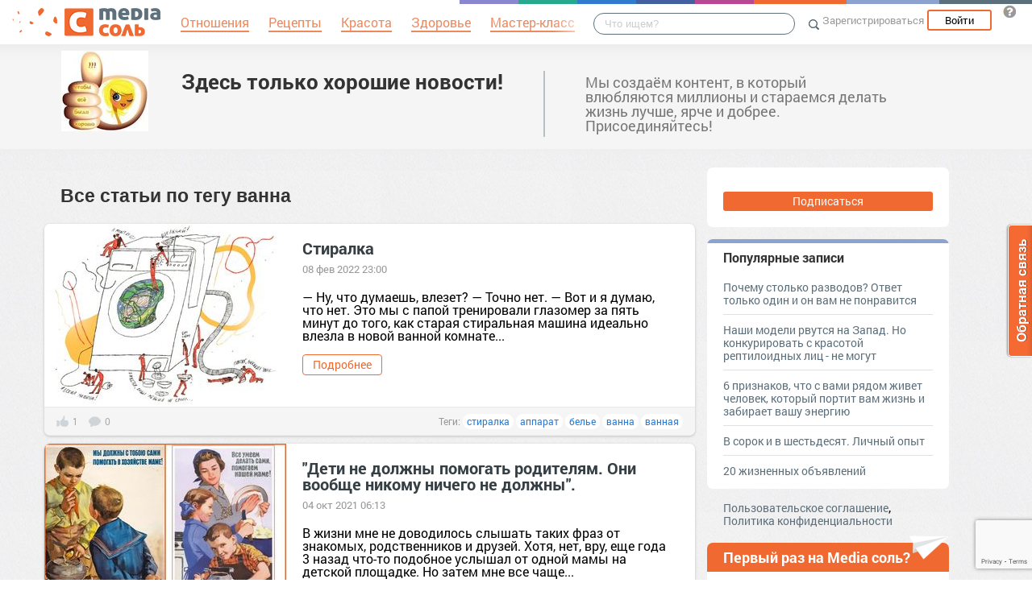

--- FILE ---
content_type: text/html; charset=UTF-8
request_url: https://topnovoje.mediasole.ru/tag/%D0%B2%D0%B0%D0%BD%D0%BD%D0%B0
body_size: 15251
content:
<!DOCTYPE html>
<html xmlns:fb="http://ogp.me/ns/fb#" xmlns:og="http://ogp.me/ns#">
    <head>
        <meta charset="UTF-8" />
        <script type="text/javascript">
    window.NREUM||(NREUM={}),__nr_require=function(e,t,n){function r(n){if(!t[n]){var o=t[n]={exports:{}};e[n][0].call(o.exports,function(t){var o=e[n][1][t];return r(o||t)},o,o.exports)}return t[n].exports}if("function"==typeof __nr_require)return __nr_require;for(var o=0;o<n.length;o++)r(n[o]);return r}({1:[function(e,t,n){function r(){}function o(e,t,n){return function(){return i(e,[(new Date).getTime()].concat(u(arguments)),t?null:this,n),t?void 0:this}}var i=e("handle"),a=e(2),u=e(3),c=e("ee").get("tracer"),f=NREUM;"undefined"==typeof window.newrelic&&(newrelic=f);var s=["setPageViewName","setCustomAttribute","setErrorHandler","finished","addToTrace","inlineHit","addRelease"],l="api-",p=l+"ixn-";a(s,function(e,t){f[t]=o(l+t,!0,"api")}),f.addPageAction=o(l+"addPageAction",!0),f.setCurrentRouteName=o(l+"routeName",!0),t.exports=newrelic,f.interaction=function(){return(new r).get()};var d=r.prototype={createTracer:function(e,t){var n={},r=this,o="function"==typeof t;return i(p+"tracer",[Date.now(),e,n],r),function(){if(c.emit((o?"":"no-")+"fn-start",[Date.now(),r,o],n),o)try{return t.apply(this,arguments)}finally{c.emit("fn-end",[Date.now()],n)}}}};a("setName,setAttribute,save,ignore,onEnd,getContext,end,get".split(","),function(e,t){d[t]=o(p+t)}),newrelic.noticeError=function(e){"string"==typeof e&&(e=new Error(e)),i("err",[e,(new Date).getTime()])}},{}],2:[function(e,t,n){function r(e,t){var n=[],r="",i=0;for(r in e)o.call(e,r)&&(n[i]=t(r,e[r]),i+=1);return n}var o=Object.prototype.hasOwnProperty;t.exports=r},{}],3:[function(e,t,n){function r(e,t,n){t||(t=0),"undefined"==typeof n&&(n=e?e.length:0);for(var r=-1,o=n-t||0,i=Array(o<0?0:o);++r<o;)i[r]=e[t+r];return i}t.exports=r},{}],ee:[function(e,t,n){function r(){}function o(e){function t(e){return e&&e instanceof r?e:e?c(e,u,i):i()}function n(n,r,o){if(!p.aborted){e&&e(n,r,o);for(var i=t(o),a=v(n),u=a.length,c=0;c<u;c++)a[c].apply(i,r);var f=s[w[n]];return f&&f.push([y,n,r,i]),i}}function d(e,t){b[e]=v(e).concat(t)}function v(e){return b[e]||[]}function g(e){return l[e]=l[e]||o(n)}function m(e,t){f(e,function(e,n){t=t||"feature",w[n]=t,t in s||(s[t]=[])})}var b={},w={},y={on:d,emit:n,get:g,listeners:v,context:t,buffer:m,abort:a,aborted:!1};return y}function i(){return new r}function a(){(s.api||s.feature)&&(p.aborted=!0,s=p.backlog={})}var u="nr@context",c=e("gos"),f=e(2),s={},l={},p=t.exports=o();p.backlog=s},{}],gos:[function(e,t,n){function r(e,t,n){if(o.call(e,t))return e[t];var r=n();if(Object.defineProperty&&Object.keys)try{return Object.defineProperty(e,t,{value:r,writable:!0,enumerable:!1}),r}catch(i){}return e[t]=r,r}var o=Object.prototype.hasOwnProperty;t.exports=r},{}],handle:[function(e,t,n){function r(e,t,n,r){o.buffer([e],r),o.emit(e,t,n)}var o=e("ee").get("handle");t.exports=r,r.ee=o},{}],id:[function(e,t,n){function r(e){var t=typeof e;return!e||"object"!==t&&"function"!==t?-1:e===window?0:a(e,i,function(){return o++})}var o=1,i="nr@id",a=e("gos");t.exports=r},{}],loader:[function(e,t,n){function r(){if(!h++){var e=y.info=NREUM.info,t=l.getElementsByTagName("script")[0];if(setTimeout(f.abort,3e4),!(e&&e.licenseKey&&e.applicationID&&t))return f.abort();c(b,function(t,n){e[t]||(e[t]=n)}),u("mark",["onload",a()],null,"api");var n=l.createElement("script");n.src="https://"+e.agent,t.parentNode.insertBefore(n,t)}}function o(){"complete"===l.readyState&&i()}function i(){u("mark",["domContent",a()],null,"api")}function a(){return(new Date).getTime()}var u=e("handle"),c=e(2),f=e("ee"),s=window,l=s.document,p="addEventListener",d="attachEvent",v=s.XMLHttpRequest,g=v&&v.prototype;NREUM.o={ST:setTimeout,CT:clearTimeout,XHR:v,REQ:s.Request,EV:s.Event,PR:s.Promise,MO:s.MutationObserver},e(1);var m=""+location,b={beacon:"bam.nr-data.net",errorBeacon:"bam.nr-data.net",agent:"js-agent.newrelic.com/nr-1016.min.js"},w=v&&g&&g[p]&&!/CriOS/.test(navigator.userAgent),y=t.exports={offset:a(),origin:m,features:{},xhrWrappable:w};l[p]?(l[p]("DOMContentLoaded",i,!1),s[p]("load",r,!1)):(l[d]("onreadystatechange",o),s[d]("onload",r)),u("mark",["firstbyte",a()],null,"api");var h=0},{}]},{},["loader"]);
    ;NREUM.info={beacon:"bam.nr-data.net",errorBeacon:"bam.nr-data.net",licenseKey:"9c569c7a70",applicationID:"47550219",sa:1}
</script>
        <title>            ванна - Здесь только хорошие новости!
    </title>
        <meta name="viewport" content="width=device-width, initial-scale=1.0">
                            <meta name='description' content='Все статьи по теме ванна' />
    
                    <link rel="canonical" href="https://topnovoje.mediasole.ru/tag/%D0%B2%D0%B0%D0%BD%D0%BD%D0%B0" />
        <meta property="og:title" content="Все статьи по тегу ванна" />
        <meta property="og:type" content="website" />
        <meta property="og:description" content="Все статьи по тегу ванна" />
        <meta property="og:url" content="https://topnovoje.mediasole.ru/tag/%D0%B2%D0%B0%D0%BD%D0%BD%D0%B0" />
        <meta property="og:image" content="//mediasole.ru/i/logo_small.png" />
                                    <script src="//mediasole.ru/bower_components/jquery/dist/jquery.min.js"></script>
        <script src="//mediasole.ru/bower_components/markup.js/src/markup.min.js"></script>
                <script src="//mediasole.ru/bower_components/Likely/release/likely.js"></script>
        <script src="//mediasole.ru/js/common.js?v5"></script>
        <script src="//mediasole.ru/js/mediasole.js?v17"></script>
        <script src="https://yastatic.net/pcode/adfox/loader.js" crossorigin="anonymous"></script>
        <link rel="stylesheet" href="//mediasole.ru/css/reset.css" media="all"/>
        <link rel="stylesheet" href="//mediasole.ru/bower_components/Likely/release/likely.css" media="all"/>
        <link rel="stylesheet" href="//mediasole.ru/css/styles.css?v32" media="all"/>
                <link rel="icon" type="image/x-icon" href="//mediasole.ru/favicon.ico" />
        <link rel="shortcut icon" href="//mediasole.ru/favicon.ico" type="image/x-icon">
        <link rel="icon" type="image/png" sizes="32x32" href="//mediasole.ru/favicon-32x32.png">
        <link rel="icon" type="image/png" sizes="16x16" href="//mediasole.ru/favicon-16x16.png">
        <link rel="manifest" href="//mediasole.ru/manifest.json">
        <meta name="msapplication-TileColor" content="#ffffff">
        <meta name="msapplication-TileImage" content="//mediasole.ru/favicon-32x32.png">
        <meta name="theme-color" content="#ffffff">
                    <link title="MediaСоль / Здесь только хорошие новости!" type="application/rss+xml" rel="alternate" href="https://topnovoje.mediasole.ru/rss.xml"/>
        

<script>window.yaContextCb = window.yaContextCb || [] </script> 
<script async src="https://yandex.ru/ads/system/context.js"></script>

    </head>
    <body class="mediasole">
        <div id="fb-root"></div>
    <script>(function(d, s, id) {
            var js, fjs = d.getElementsByTagName(s)[0];
            if (d.getElementById(id)) return;
            js = d.createElement(s); js.id = id;
            js.src = "//connect.facebook.net/ru_RU/sdk.js#xfbml=1&version=v2.8&appId=85216382312";
            fjs.parentNode.insertBefore(js, fjs);
        }(document, 'script', 'facebook-jssdk'));</script>
    <!-- Google Tag Manager -->
<noscript><iframe src="//www.googletagmanager.com/ns.html?id=GTM-K3G9RV"
height="0" width="0" style="display:none;visibility:hidden"></iframe></noscript>
<script>(function(w,d,s,l,i){w[l]=w[l]||[];w[l].push({'gtm.start':
new Date().getTime(),event:'gtm.js'});var f=d.getElementsByTagName(s)[0],
j=d.createElement(s),dl=l!='dataLayer'?'&l='+l:'';j.async=true;j.src=
'//www.googletagmanager.com/gtm.js?id='+i+dl;f.parentNode.insertBefore(j,f);
})(window,document,'script','dataLayer','GTM-K3G9RV');</script>
<!-- End Google Tag Manager -->
        <script>
            (function(i,s,o,g,r,a,m){i['GoogleAnalyticsObject']=r;i[r]=i[r]||function(){
                        (i[r].q=i[r].q||[]).push(arguments)},i[r].l=1*new Date();a=s.createElement(o),
                    m=s.getElementsByTagName(o)[0];a.async=1;a.src=g;m.parentNode.insertBefore(a,m)
            })(window,document,'script','https://www.google-analytics.com/analytics.js','ga');

            ga('create', 'UA-72493340-1', 'auto');
            ga('send', 'pageview', {
                                    'dimension1': 'guest',
                    'metric2': 0,
                            });
        </script>
    
        <nav>
            <div class="navbar-header">
                <a href="//mediasole.ru" class="logo__big"><img src="/i/logo.png" /></a>
                <a href="//mediasole.ru" class="logo__small"><img src="/i/logo_small.png" /></a>
            </div>

                        <ul class="navbar__menu navbar-full">
                <li><a href="//mediasole.ru/tag/%D0%9E%D1%82%D0%BD%D0%BE%D1%88%D0%B5%D0%BD%D0%B8%D1%8F"><span>Отношения</span></a></li>
                <li><a href="//mediasole.ru/tag/%D0%A0%D0%B5%D1%86%D0%B5%D0%BF%D1%82%D1%8B"><span>Рецепты</span></a></li>
                <li><a href="//mediasole.ru/tag/%D0%9A%D1%80%D0%B0%D1%81%D0%BE%D1%82%D0%B0"><span>Красота</span></a></li>
                <li><a href="//mediasole.ru/tag/%D0%97%D0%B4%D0%BE%D1%80%D0%BE%D0%B2%D1%8C%D0%B5"><span>Здоровье</span></a></li>
                <li><a href="//mediasole.ru/tag/%D0%9C%D0%B0%D1%81%D1%82%D0%B5%D1%80-%D0%BA%D0%BB%D0%B0%D1%81%D1%81"><span>Мастер-класс</span></a></li>
            </ul>
            
            <div class="navbar-user navbar-full navbar-user__unregistered">
            <a href="//mediasole.ru/user/register/" class="navbar-user__register" onclick="yaCounter45579243.reachGoal('top_reg_click');return true;">Зарегистрироваться</a>
        <a href="//mediasole.ru/user/login" class="navbar-user__login">Войти</a>
                <a href="http://support.mediasole.ru" class="navbar-user__question navbar-user__text" title="Что такое MediaСоль?"></a>
    </div>
<ul class="nav navbar-nav navbar-right navbar-user navbar-mobile">
    <li class="navbar-user__mobile-login"><a href="//mediasole.ru/user/login"></a></li>
</ul>
            <form role="search" class="navbar-search" action="//mediasole.ru/search">
                <div class="navbar-search__gradient"></div>
                <input type="text" placeholder="Что ищем?" name="q">
                <button type="submit"></button>
            </form>

            <div class="nav-colors">
                <div class="nav-colors__1"></div>
                <div class="nav-colors__2"></div>
                <div class="nav-colors__3"></div>
                <div class="nav-colors__4"></div>
                <div class="nav-colors__5"></div>
                <div class="nav-colors__6 nav-colors__long"></div>
                <div class="nav-colors__7 nav-colors__long"></div>
                <div class="nav-colors__8 nav-colors__long"></div>
            </div>
        </nav>
        <div class="container">
            
    </div> <div class="subsite-header">
    <div class="container subsite-header__info">
                    <div class="subsite-header__logo">
                <a href="/">
                    <img src="/data/cache/logo/data/logo/0/92/horoshie-pozhelaniia-anatoliiu.jpg">
                </a>
            </div>
                <div class="subsite-header__title">
            <a href="/">Здесь только хорошие новости!</a>
        </div>
                    <div class="subsite-header__description">
                Мы создаём контент, в который влюбляются миллионы и стараемся делать жизнь лучше, ярче и добрее. 
Присоединяйтесь!
            </div>
            </div>
        </div>
<div class="container">

    <div class="site-container__left">
                        <h1>Все статьи по тегу <i>ванна</i></h1>

<div class="posts-container">
    <div class="post__container" itemscope itemtype="http://schema.org/NewsArticle">
        <div class="post__container-container" itemprop="url" href="https://topnovoje.mediasole.ru/stiralka">
                            <div class="post__image">
                    <a href="https://topnovoje.mediasole.ru/stiralka">
                        <img itemprop="image" src="//s.mediasole.ru/cache/preview/data/images/2605/2605881/original.jpg" style="width:300px;height:225px;" alt="Стиралка" title="Стиралка"/>
                    </a>
                </div>
                        <div class="post__text-part">
                <a class="post__title" href="https://topnovoje.mediasole.ru/stiralka" itemprop="name">Стиралка</a>
                                    <span class="post__date" content="2022-02-08 11:00:06">08 фев 2022 23:00</span>
                                <div class="post__text" itemprop="description">— Ну, что думаешь, влезет?
— Точно нет.
— Вот и я думаю, что нет.
Это мы с папой тренировали глазомер за пять минут до того, как старая стиральная машина идеально влезла в новой ванной комнате...</div>                 <a href="https://topnovoje.mediasole.ru/stiralka" class="btn post__btn">Подробнее</a>
            </div>
        </div>
                    <div class="post__info">
                <div class="post__info-likes">1</div>
                <div class="post__info-comments">0</div>
                                    <div class="post__tags">Теги:
                                                    <a class="post__tag" href="/tag/%D1%81%D1%82%D0%B8%D1%80%D0%B0%D0%BB%D0%BA%D0%B0">стиралка</a>
                                                    <a class="post__tag" href="/tag/%D0%B0%D0%BF%D0%BF%D0%B0%D1%80%D0%B0%D1%82">аппарат</a>
                                                    <a class="post__tag" href="/tag/%D0%B1%D0%B5%D0%BB%D1%8C%D0%B5">белье</a>
                                                    <a class="post__tag" href="/tag/%D0%B2%D0%B0%D0%BD%D0%BD%D0%B0">ванна</a>
                                                    <a class="post__tag" href="/tag/%D0%B2%D0%B0%D0%BD%D0%BD%D0%B0%D1%8F">ванная</a>
                                            </div>
                            </div>
            </div>
    <div class="post__container" itemscope itemtype="http://schema.org/NewsArticle">
        <div class="post__container-container" itemprop="url" href="https://topnovoje.mediasole.ru/deti_ne_dolzhny_pomogat_roditelyam_oni_voobsche_nikomu_nichego_ne_dolzhny">
                            <div class="post__image">
                    <a href="https://topnovoje.mediasole.ru/deti_ne_dolzhny_pomogat_roditelyam_oni_voobsche_nikomu_nichego_ne_dolzhny">
                        <img itemprop="image" src="//s.mediasole.ru/cache/preview/data/images/2330/2330286/original.jpg" style="width:300px;height:225px;" alt="&quot;Дети не должны помогать родителям. Они вообще никому ничего не должны&quot;." title="&quot;Дети не должны помогать родителям. Они вообще никому ничего не должны&quot;."/>
                    </a>
                </div>
                        <div class="post__text-part">
                <a class="post__title" href="https://topnovoje.mediasole.ru/deti_ne_dolzhny_pomogat_roditelyam_oni_voobsche_nikomu_nichego_ne_dolzhny" itemprop="name">&quot;Дети не должны помогать родителям. Они вообще никому ничего не должны&quot;.</a>
                                    <span class="post__date" content="2021-10-04 06:13:40">04 окт 2021 06:13</span>
                                <div class="post__text" itemprop="description">В жизни мне не доводилось слышать таких фраз от знакомых, родственников и друзей. Хотя, нет, вру, еще года 3 назад что-то подобное услышал от одной мамы на детской площадке.
Но затем мне все чаще...</div>                 <a href="https://topnovoje.mediasole.ru/deti_ne_dolzhny_pomogat_roditelyam_oni_voobsche_nikomu_nichego_ne_dolzhny" class="btn post__btn">Подробнее</a>
            </div>
        </div>
                    <div class="post__info">
                <div class="post__info-likes">513</div>
                <div class="post__info-comments">103</div>
                                    <div class="post__tags">Теги:
                                                    <a class="post__tag" href="/tag/%D0%BF%D0%BE%D0%B7%D0%BD%D0%B0%D0%B2%D0%B0%D1%82%D0%B5%D0%BB%D1%8C%D0%BD%D0%BE">познавательно</a>
                                                    <a class="post__tag" href="/tag/%D0%B4%D0%BE%D0%BB%D0%B6%D0%B5%D0%BD">должен</a>
                                                    <a class="post__tag" href="/tag/%D0%BD%D0%B8%D0%BA%D1%82%D0%BE">никто</a>
                                                    <a class="post__tag" href="/tag/%D1%80%D0%B5%D0%B1%D0%B5%D0%BD%D0%BE%D0%BA">ребенок</a>
                                                    <a class="post__tag" href="/tag/%D0%B1%D0%B5%D0%BB%D1%8B%D0%B9">белый</a>
                                                    <a class="post__tag" href="/tag/%D0%B2%D0%B0%D0%BD%D0%BD%D0%B0">ванна</a>
                                            </div>
                            </div>
            </div>
    <div class="post__container" itemscope itemtype="http://schema.org/NewsArticle">
        <div class="post__container-container" itemprop="url" href="https://topnovoje.mediasole.ru/nevrednye_sovety">
                            <div class="post__image">
                    <a href="https://topnovoje.mediasole.ru/nevrednye_sovety">
                        <img itemprop="image" src="//s.mediasole.ru/cache/preview/data/images/2323/2323666/original.jpg" style="width:300px;height:199px;" alt="Невредные советы" title="Невредные советы"/>
                    </a>
                </div>
                        <div class="post__text-part">
                <a class="post__title" href="https://topnovoje.mediasole.ru/nevrednye_sovety" itemprop="name">Невредные советы</a>
                                    <span class="post__date" content="2021-09-30 01:01:03">30 сен 2021 01:01</span>
                                <div class="post__text" itemprop="description">
ВасиличНевредные советы женщинамЗаботься о муже, береги его здоровье – никогда не говори, сколько ты потратила на самом деле – это предохранит его нервную систему от...</div>                 <a href="https://topnovoje.mediasole.ru/nevrednye_sovety" class="btn post__btn">Подробнее</a>
            </div>
        </div>
                    <div class="post__info">
                <div class="post__info-likes">0</div>
                <div class="post__info-comments">0</div>
                                    <div class="post__tags">Теги:
                                                    <a class="post__tag" href="/tag/%D0%BE%D1%82%D0%BD%D0%BE%D1%88%D0%B5%D0%BD%D0%B8%D1%8F">отношения</a>
                                                    <a class="post__tag" href="/tag/%D0%BF%D0%BE%D0%B7%D0%B8%D1%82%D0%B8%D0%B2">позитив</a>
                                                    <a class="post__tag" href="/tag/%D0%BF%D1%80%D0%B8%D0%BA%D0%BE%D0%BB%D1%8B">приколы</a>
                                                    <a class="post__tag" href="/tag/%D1%81%D0%BE%D0%B2%D0%B5%D1%82">совет</a>
                                                    <a class="post__tag" href="/tag/%D0%B1%D0%B5%D0%BB%D1%8B%D0%B9">белый</a>
                                                    <a class="post__tag" href="/tag/%D0%B1%D0%B5%D1%80%D0%B5%D1%87%D1%8C">беречь</a>
                                                    <a class="post__tag" href="/tag/%D0%B1%D0%BE%D0%BB%D1%8C%D1%88%D0%BE%D0%B9">большой</a>
                                                    <a class="post__tag" href="/tag/%D0%B2%D0%B0%D0%BD%D0%BD%D0%B0">ванна</a>
                                            </div>
                            </div>
            </div>
    <div class="post__container" itemscope itemtype="http://schema.org/NewsArticle">
        <div class="post__container-container" itemprop="url" href="https://topnovoje.mediasole.ru/vot_ya_i_v_zadumchivosti_nahozhuss">
                            <div class="post__image">
                    <a href="https://topnovoje.mediasole.ru/vot_ya_i_v_zadumchivosti_nahozhuss">
                        <img itemprop="image" src="//s.mediasole.ru/cache/preview/data/images/2299/2299862/original.jpg" style="width:300px;height:170px;" alt="Вот я и в задумчивости нахожусь.(с)" title="Вот я и в задумчивости нахожусь.(с)"/>
                    </a>
                </div>
                        <div class="post__text-part">
                <a class="post__title" href="https://topnovoje.mediasole.ru/vot_ya_i_v_zadumchivosti_nahozhuss" itemprop="name">Вот я и в задумчивости нахожусь.(с)</a>
                                    <span class="post__date" content="2021-09-12 01:01:05">12 сен 2021 01:01</span>
                                <div class="post__text" itemprop="description">Ингвар 
Коротков
Я нечаянно попал на день рождения племянника. Родители в Крым уехали, попросили меня неназойливо присмотреть, а то дом снесут и перепьются вусмерть. Смешные , право. Они все еще...</div>                 <a href="https://topnovoje.mediasole.ru/vot_ya_i_v_zadumchivosti_nahozhuss" class="btn post__btn">Подробнее</a>
            </div>
        </div>
                    <div class="post__info">
                <div class="post__info-likes">0</div>
                <div class="post__info-comments">0</div>
                                    <div class="post__tags">Теги:
                                                    <a class="post__tag" href="/tag/%D0%B8%D1%81%D1%82%D0%BE%D1%80%D0%B8%D0%B8%20%D0%B8%D0%B7%20%D0%B6%D0%B8%D0%B7%D0%BD%D0%B8">истории из жизни</a>
                                                    <a class="post__tag" href="/tag/%D0%BF%D0%BE%D0%B7%D0%B8%D1%82%D0%B8%D0%B2">позитив</a>
                                                    <a class="post__tag" href="/tag/%D1%8D%D1%82%D1%83%20%D1%81%D1%82%D1%80%D0%B0%D0%BD%D1%83%20%D0%BD%D0%B5%20%D0%BF%D0%BE%D0%B1%D0%B5%D0%B4%D0%B8%D1%82%D1%8C">эту страну не победить</a>
                                                    <a class="post__tag" href="/tag/%D0%B1%D1%8B%D0%BB%D1%8C">быль</a>
                                                    <a class="post__tag" href="/tag/%D0%B1%D1%8B%D1%81%D1%82%D1%80%D1%8B%D0%B9">быстрый</a>
                                                    <a class="post__tag" href="/tag/%D0%B2%D0%B0%D0%BD%D0%BD%D0%B0">ванна</a>
                                                    <a class="post__tag" href="/tag/%D0%B2%D0%B0%D1%82%D0%BD%D0%B8%D0%BA">ватник</a>
                                                    <a class="post__tag" href="/tag/%D0%92%D1%80%D0%B5%D0%BC%D1%8F">Время</a>
                                            </div>
                            </div>
            </div>
    <div class="post__container" itemscope itemtype="http://schema.org/NewsArticle">
        <div class="post__container-container" itemprop="url" href="https://topnovoje.mediasole.ru/kto_eto_nam_ne_rodnoy">
                            <div class="post__image">
                    <a href="https://topnovoje.mediasole.ru/kto_eto_nam_ne_rodnoy">
                        <img itemprop="image" src="//s.mediasole.ru/cache/preview/data/images/2291/2291141/original.jpg" style="width:300px;height:200px;" alt="Кто это нам не родной?!" title="Кто это нам не родной?!"/>
                    </a>
                </div>
                        <div class="post__text-part">
                <a class="post__title" href="https://topnovoje.mediasole.ru/kto_eto_nam_ne_rodnoy" itemprop="name">Кто это нам не родной?!</a>
                                    <span class="post__date" content="2021-09-05 01:01:04">05 сен 2021 01:01</span>
                                <div class="post__text" itemprop="description">-Ты чего такой грустный с прогулки вернулся, мелкий? – большой рыжий кот смотрел на притихшего маленького ротвейлера.
-Дядя Бась, а правда говорят, что я вам не родной? – тихонько спросил тот. -...</div>                 <a href="https://topnovoje.mediasole.ru/kto_eto_nam_ne_rodnoy" class="btn post__btn">Подробнее</a>
            </div>
        </div>
                    <div class="post__info">
                <div class="post__info-likes">0</div>
                <div class="post__info-comments">0</div>
                                    <div class="post__tags">Теги:
                                                    <a class="post__tag" href="/tag/%D0%96%D0%B8%D0%B2%D0%BE%D1%82%D0%BD%D1%8B%D0%B5">Животные</a>
                                                    <a class="post__tag" href="/tag/%D0%BF%D0%BE%D0%B7%D0%B8%D1%82%D0%B8%D0%B2">позитив</a>
                                                    <a class="post__tag" href="/tag/%D0%B1%D0%BB%D0%BE%D0%BD%D0%B4%D0%B8%D0%BD%D0%BA%D0%B0">блондинка</a>
                                                    <a class="post__tag" href="/tag/%D0%B1%D0%BE%D0%BB%D1%8C%D1%88%D0%BE%D0%B9">большой</a>
                                                    <a class="post__tag" href="/tag/%D0%B2%D0%B0%D0%BD%D0%BD%D0%B0">ванна</a>
                                                    <a class="post__tag" href="/tag/%D0%B2%D0%B8%D0%B4%D0%B5%D1%82%D1%8C">видеть</a>
                                                    <a class="post__tag" href="/tag/%D0%92%D0%BC%D0%B5%D1%81%D1%82%D0%B5">Вместе</a>
                                            </div>
                            </div>
            </div>
    <div class="post__container" itemscope itemtype="http://schema.org/NewsArticle">
        <div class="post__container-container" itemprop="url" href="https://topnovoje.mediasole.ru/dostala_tyanut_dengi">
                            <div class="post__image">
                    <a href="https://topnovoje.mediasole.ru/dostala_tyanut_dengi">
                        <img itemprop="image" src="//s.mediasole.ru/cache/preview/data/images/2263/2263426/original.jpg" style="width:300px;height:191px;" alt="Достала тянуть деньги..." title="Достала тянуть деньги..."/>
                    </a>
                </div>
                        <div class="post__text-part">
                <a class="post__title" href="https://topnovoje.mediasole.ru/dostala_tyanut_dengi" itemprop="name">Достала тянуть деньги...</a>
                                    <span class="post__date" content="2021-08-14 06:04:11">14 авг 2021 06:04</span>
                                <div class="post__text" itemprop="description">Женщина рассказывает о своей житейской ситуации. У неё довольно сложные отношения со своей невесткой. Как она сказала: &quot;...заявила, что я достала уже тянуть с родного сына деньги. Я не тяну, но...</div>                 <a href="https://topnovoje.mediasole.ru/dostala_tyanut_dengi" class="btn post__btn">Подробнее</a>
            </div>
        </div>
                    <div class="post__info">
                <div class="post__info-likes">17</div>
                <div class="post__info-comments">25</div>
                                    <div class="post__tags">Теги:
                                                    <a class="post__tag" href="/tag/%D0%B8%D1%81%D1%82%D0%BE%D1%80%D0%B8%D0%B8%20%D0%B8%D0%B7%20%D0%B6%D0%B8%D0%B7%D0%BD%D0%B8">истории из жизни</a>
                                                    <a class="post__tag" href="/tag/%D0%BE%D1%82%D0%BD%D0%BE%D1%88%D0%B5%D0%BD%D0%B8%D1%8F">отношения</a>
                                                    <a class="post__tag" href="/tag/%D0%94%D0%B5%D0%BD%D1%8C%D0%B3%D0%B8">Деньги</a>
                                                    <a class="post__tag" href="/tag/%D0%B1%D0%B0%D0%BB%D0%BE%D0%B2%D0%B0%D1%82%D1%8C">баловать</a>
                                                    <a class="post__tag" href="/tag/%D0%B1%D0%B0%D1%80%D1%8B%D1%88%D0%BD%D1%8F">барышня</a>
                                                    <a class="post__tag" href="/tag/%D0%B1%D1%80%D0%B0%D0%BA">брак</a>
                                                    <a class="post__tag" href="/tag/%D0%B2%D0%B0%D0%BD%D0%BD%D0%B0">ванна</a>
                                            </div>
                            </div>
            </div>
    <div class="post__container" itemscope itemtype="http://schema.org/NewsArticle">
        <div class="post__container-container" itemprop="url" href="https://topnovoje.mediasole.ru/pochemu_nuzhno_prinimat_vannu_a_ne_dush_5_osnovnyh_prichin">
                            <div class="post__image">
                    <a href="https://topnovoje.mediasole.ru/pochemu_nuzhno_prinimat_vannu_a_ne_dush_5_osnovnyh_prichin">
                        <img itemprop="image" src="//s.mediasole.ru/cache/preview/data/images/2248/2248718/original.jpg" style="width:300px;height:300px;" alt="Почему нужно принимать ванну, а не душ. 5 основных причин" title="Почему нужно принимать ванну, а не душ. 5 основных причин"/>
                    </a>
                </div>
                        <div class="post__text-part">
                <a class="post__title" href="https://topnovoje.mediasole.ru/pochemu_nuzhno_prinimat_vannu_a_ne_dush_5_osnovnyh_prichin" itemprop="name">Почему нужно принимать ванну, а не душ. 5 основных причин</a>
                                    <span class="post__date" content="2021-08-03 06:05:21">03 авг 2021 06:05</span>
                                <div class="post__text" itemprop="description">Принимать ванну любят все, но мало кто это делает в наше время. Всё чаще современный человек предпочитает мыться под душем, потому что так быстрее.Между тем ученые говорят, что купание в...</div>                 <a href="https://topnovoje.mediasole.ru/pochemu_nuzhno_prinimat_vannu_a_ne_dush_5_osnovnyh_prichin" class="btn post__btn">Подробнее</a>
            </div>
        </div>
                    <div class="post__info">
                <div class="post__info-likes">124</div>
                <div class="post__info-comments">21</div>
                                    <div class="post__tags">Теги:
                                                    <a class="post__tag" href="/tag/%D0%BF%D0%BE%D0%B7%D0%BD%D0%B0%D0%B2%D0%B0%D1%82%D0%B5%D0%BB%D1%8C%D0%BD%D0%BE">познавательно</a>
                                                    <a class="post__tag" href="/tag/%D0%B2%D0%B0%D0%BD%D0%BD%D0%B0">ванна</a>
                                                    <a class="post__tag" href="/tag/%D0%B4%D1%83%D1%88">душ</a>
                                                    <a class="post__tag" href="/tag/%D0%B4%D1%83%D1%88%D0%B0">душа</a>
                                                    <a class="post__tag" href="/tag/%D0%9F%D0%BE%D1%87%D0%B5%D0%BC%D1%83">Почему</a>
                                                    <a class="post__tag" href="/tag/%D0%9F%D1%80%D0%B8%D1%87%D0%B8%D0%BD%D0%B0">Причина</a>
                                            </div>
                            </div>
            </div>
    <div class="post__container" itemscope itemtype="http://schema.org/NewsArticle">
        <div class="post__container-container" itemprop="url" href="https://topnovoje.mediasole.ru/odna_blondinka_drugoy___da_u_nas_kakto_doma_svet_otklyuchili__tak_ya_vannu_pri_svechah_prinimala">
                            <div class="post__image">
                    <a href="https://topnovoje.mediasole.ru/odna_blondinka_drugoy___da_u_nas_kakto_doma_svet_otklyuchili__tak_ya_vannu_pri_svechah_prinimala">
                        <img itemprop="image" src="//s.mediasole.ru/cache/preview/data/images/2229/2229974/original.jpeg" style="width:300px;height:333px;" alt="Одна блондинка другой:  - Да у нас как-то дома свет отключили — так я ванну при свечах принимала..." title="Одна блондинка другой:  - Да у нас как-то дома свет отключили — так я ванну при свечах принимала..."/>
                    </a>
                </div>
                        <div class="post__text-part">
                <a class="post__title" href="https://topnovoje.mediasole.ru/odna_blondinka_drugoy___da_u_nas_kakto_doma_svet_otklyuchili__tak_ya_vannu_pri_svechah_prinimala" itemprop="name">Одна блондинка другой:  - Да у нас как-то дома свет отключили — так я ванну при свечах принимала...</a>
                                    <span class="post__date" content="2021-07-17 09:17:03">17 июл 2021 21:17</span>
                                <div class="post__text" itemprop="description">
Как развивается твой роман с Леночкой?- Никак.- То есть?- Мы расстались. Ее желания не совпадают с моей щедростью.Вступительные экзамены в ВУЗе. Толкучка, хаос, нервы, слезы. Декан вызывает...</div>                 <a href="https://topnovoje.mediasole.ru/odna_blondinka_drugoy___da_u_nas_kakto_doma_svet_otklyuchili__tak_ya_vannu_pri_svechah_prinimala" class="btn post__btn">Подробнее</a>
            </div>
        </div>
                    <div class="post__info">
                <div class="post__info-likes">1</div>
                <div class="post__info-comments">0</div>
                                    <div class="post__tags">Теги:
                                                    <a class="post__tag" href="/tag/%D0%92%D0%B5%D1%81%D1%91%D0%BB%D1%8B%D0%B5">Весёлые</a>
                                                    <a class="post__tag" href="/tag/%D0%BF%D1%80%D0%B8%D0%BA%D0%BE%D0%BB%D1%8C%D0%BD%D1%8B%D0%B5%20%D0%B8%20%D0%B7%D0%B0%D0%B1%D0%B0%D0%B2%D0%BD%D1%8B%D0%B5%20%D1%84%D0%BE%D1%82%D0%BA%D0%B8%20%D0%B8%20%D0%BA%D0%B0%D1%80%D1%82%D0%B8%D0%BD%D0%BA%D0%B8.%D0%90%20%D1%82%D0%B0%D0%BA%20%D0%B6%D0%B5%20%D0%B0%D0%BD%D0%B5%D0%BA%D0%B4%D0%BE%D1%82%D1%8B%20%D0%B8%20%D0%BF%D1%80%D0%B8%D1%8F%D1%82%D0%BD%D0%BE%D0%B5%20%D0%BE%D0%B1%D1%89%D0%B5%D0%BD%D0%B8%D0%B5.">прикольные и забавные фотки и картинки.А так же анекдоты и приятное общение.</a>
                                                    <a class="post__tag" href="/tag/%D0%B1%D0%BB%D0%BE%D0%BD%D0%B4%D0%B8%D0%BD%D0%BA%D0%B0">блондинка</a>
                                                    <a class="post__tag" href="/tag/%D0%B2%D0%B0%D0%BD%D0%BD%D0%B0">ванна</a>
                                                    <a class="post__tag" href="/tag/%D0%B4%D0%BE%D0%BC">дом</a>
                                                    <a class="post__tag" href="/tag/%D0%B4%D0%BE%D0%BC%D0%B0">дома</a>
                                                    <a class="post__tag" href="/tag/%D0%A1%D0%B2%D0%B5%D1%82">Свет</a>
                                            </div>
                            </div>
            </div>
    <div class="post__container" itemscope itemtype="http://schema.org/NewsArticle">
        <div class="post__container-container" itemprop="url" href="https://topnovoje.mediasole.ru/na_morskom_pesochke_ya_marusyu_vstretil_kak_primerno_vyglyadela_ta_marusya_v_rozovyh_chulochkah">
                            <div class="post__image">
                    <a href="https://topnovoje.mediasole.ru/na_morskom_pesochke_ya_marusyu_vstretil_kak_primerno_vyglyadela_ta_marusya_v_rozovyh_chulochkah">
                        <img itemprop="image" src="//s.mediasole.ru/cache/preview/data/images/2215/2215079/original.jpg" style="width:300px;height:482px;" alt="&quot;На морском песочке я Марусю встретил....&quot; Как, примерно, выглядела та Маруся в розовых чулочках" title="&quot;На морском песочке я Марусю встретил....&quot; Как, примерно, выглядела та Маруся в розовых чулочках"/>
                    </a>
                </div>
                        <div class="post__text-part">
                <a class="post__title" href="https://topnovoje.mediasole.ru/na_morskom_pesochke_ya_marusyu_vstretil_kak_primerno_vyglyadela_ta_marusya_v_rozovyh_chulochkah" itemprop="name">&quot;На морском песочке я Марусю встретил....&quot; Как, примерно, выглядела та Маруся в розовых чулочках</a>
                                    <span class="post__date" content="2021-07-02 01:01:04">02 июл 2021 01:01</span>
                                <div class="post__text" itemprop="description">
Сегодня я расскажу вам, как выглядели купальщицы на морских побережьях сто лет назад.
Вообще, купальники появились сравнительно недавно, примерно, к середине восемнадцатого века, с появлением...</div>                 <a href="https://topnovoje.mediasole.ru/na_morskom_pesochke_ya_marusyu_vstretil_kak_primerno_vyglyadela_ta_marusya_v_rozovyh_chulochkah" class="btn post__btn">Подробнее</a>
            </div>
        </div>
                    <div class="post__info">
                <div class="post__info-likes">0</div>
                <div class="post__info-comments">0</div>
                                    <div class="post__tags">Теги:
                                                    <a class="post__tag" href="/tag/%D0%B8%D1%81%D1%82%D0%BE%D1%80%D0%B8%D0%B8%20%D0%B8%D0%B7%20%D0%B6%D0%B8%D0%B7%D0%BD%D0%B8">истории из жизни</a>
                                                    <a class="post__tag" href="/tag/%D0%BF%D1%80%D0%B8%D0%BA%D0%BE%D0%BB%D1%8B">приколы</a>
                                                    <a class="post__tag" href="/tag/%D1%80%D0%BE%D0%B7%D0%BE%D0%B2%D1%8B%D0%B9">розовый</a>
                                                    <a class="post__tag" href="/tag/%D0%B1%D0%B5%D1%80%D0%B5%D0%B3">берег</a>
                                                    <a class="post__tag" href="/tag/%D0%B1%D1%8B%D0%BB%D1%8C">быль</a>
                                                    <a class="post__tag" href="/tag/%D0%B1%D1%8B%D1%81%D1%82%D1%80%D1%8B%D0%B9">быстрый</a>
                                                    <a class="post__tag" href="/tag/%D0%B2%D0%B0%D0%BD%D0%BD%D0%B0">ванна</a>
                                            </div>
                            </div>
            </div>
    <div class="post__container" itemscope itemtype="http://schema.org/NewsArticle">
        <div class="post__container-container" itemprop="url" href="https://topnovoje.mediasole.ru/narodnye_sposoby_dostizheniya_orgazma_dlya_zhenschin">
                            <div class="post__image">
                    <a href="https://topnovoje.mediasole.ru/narodnye_sposoby_dostizheniya_orgazma_dlya_zhenschin">
                        <img itemprop="image" src="//s.mediasole.ru/cache/preview/data/images/2204/2204489/original.jpg" style="width:300px;height:180px;" alt="Народные способы достижения оргазма для женщин" title="Народные способы достижения оргазма для женщин"/>
                    </a>
                </div>
                        <div class="post__text-part">
                <a class="post__title" href="https://topnovoje.mediasole.ru/narodnye_sposoby_dostizheniya_orgazma_dlya_zhenschin" itemprop="name">Народные способы достижения оргазма для женщин</a>
                                    <span class="post__date" content="2021-06-22 01:45:03">22 июн 2021 01:45</span>
                                <div class="post__text" itemprop="description">Некоторые пары, особенно имеющие солидный стаж супружеской жизни, сталкиваются с проблемой возбуждения и достижения оргазма. Решить её можно с использованием народных методов.1. Стимуляция в виде...</div>                 <a href="https://topnovoje.mediasole.ru/narodnye_sposoby_dostizheniya_orgazma_dlya_zhenschin" class="btn post__btn">Подробнее</a>
            </div>
        </div>
                    <div class="post__info">
                <div class="post__info-likes">0</div>
                <div class="post__info-comments">0</div>
                                    <div class="post__tags">Теги:
                                                    <a class="post__tag" href="/tag/%D0%9C%D0%B5%D0%B4%D0%B8%D1%86%D0%B8%D0%BD%D0%B0">Медицина</a>
                                                    <a class="post__tag" href="/tag/%D0%BF%D1%81%D0%B8%D1%85%D0%BE%D0%BB%D0%BE%D0%B3%D0%B8%D1%8F">психология</a>
                                                    <a class="post__tag" href="/tag/%D0%B6%D0%B5%D0%BD%D1%89%D0%B8%D0%BD%D0%B0">женщина</a>
                                                    <a class="post__tag" href="/tag/%D0%BD%D0%B0%D1%80%D0%BE%D0%B4%D0%BD%D1%8B%D0%B9">народный</a>
                                                    <a class="post__tag" href="/tag/%D0%BE%D1%80%D0%B3%D0%B0%D0%B7%D0%BC">оргазм</a>
                                                    <a class="post__tag" href="/tag/%D1%81%D0%BF%D0%BE%D1%81%D0%BE%D0%B1">способ</a>
                                                    <a class="post__tag" href="/tag/%D0%B2%D0%B0%D0%BD%D0%BD%D0%B0">ванна</a>
                                            </div>
                            </div>
            </div>
</div>
    <ul class="pagination">
        <li class="disabled">
            <a  aria-label="Previous">&laquo;</a>
        </li>
                                                        <li class="active"><a>1</a></li>
                                                                                    <li><a href="?page=2">2</a></li>
                                                                                    <li><a href="?page=3">3</a></li>
                                                                                    <li><a href="?page=4">4</a></li>
                                                                <li class="disabled"><span aria-hidden="true">&hellip;</span></li>
                                                                    <li><a href="?page=15">15</a></li>
                                            <li>
            <a href="?page=2" aria-label="Next">&raquo;</a>
        </li>
    </ul>


            </div>
    <div class="site-sidebar__container">
        <div class="site-sidebar">
            <div class="sidebar-block-subscribe sidebar-block">
             <a href="//mediasole.ru/user/register/" class="sidebar-block-subscribe__btn">Подписаться</a>
    </div>
            <div class="sidebar-block sidebar-popular">
    <h4>Популярные записи</h4>
                    <div class="sidebar-popular__post">
            <a href="https://topnovoje.mediasole.ru/pochemu_stolko_razvodov_otvet_tolko_odin_i_on_vam_ne_ponravitsya">Почему столько разводов? Ответ только один и он вам не понравится</a>
        </div>
                    <div class="sidebar-popular__post">
            <a href="https://topnovoje.mediasole.ru/nashi_modeli_rvutsya_na_zapad_no_konkurirovat_s_krasotoy_reptiloidnyh_lic__ne_mogut">Наши модели рвутся на Запад. Но конкурировать с красотой рептилоидных лиц - не могут</a>
        </div>
                    <div class="sidebar-popular__post">
            <a href="https://topnovoje.mediasole.ru/6_priznakov_chto_s_vami_ryadom_zhivet_chelovek_kotoryy_portit_vam_zhizn_i_zabiraet_vashu_energiyu">6 признаков, что с вами рядом живет человек, который портит вам жизнь и забирает вашу энергию</a>
        </div>
                    <div class="sidebar-popular__post">
            <a href="https://topnovoje.mediasole.ru/v_sorok_i_v_shestdesyat_lichnyy_opyt">В сорок и в шестьдесят. Личный опыт</a>
        </div>
                    <div class="sidebar-popular__post sidebar-popular__post__last">
            <a href="https://topnovoje.mediasole.ru/20_zhiznennyh_obyavleniy">20 жизненных объявлений</a>
        </div>
    </div>
<!-- Yandex.RTB R-A-1686000-1 -->
<div id="yandex_rtb_R-A-1686000-1"></div>
<script>
window.yaContextCb.push(() => {
    Ya.Context.AdvManager.render({
        "blockId": "R-A-1686000-1",
        "renderTo": "yandex_rtb_R-A-1686000-1"
    })
})
</script>
<div class="sidebar-links">
            <a href="//support.mediasole.ru/polzovatelskoe_soglashenie">Пользовательское соглашение</a>,
        <a href="//support.mediasole.ru/politika_konfidencialnosti">Политика конфиденциальности</a>
    </div>
                <div class="sidebar-register__container">
        <div class="sidebar-block sidebar-register">
            <h4>Первый раз на Media соль?</h4>
            <div class="sidebar-register__plane"></div>
            <div class="sidebar-register__content">
                <p>Оставьте нам свой E-Mail и мы завтра пришлём вам самое интересное!</p>
                <form name="fos_user_registration_form" method="post" action="/user/register/?from=sidebar" class="fos_user_registration_register register-block__form">
    <input type="email" id="fos_user_registration_form_email" name="fos_user_registration_form[email]" required="required" class="register-block__email form-control" placeholder="Введите свой Email" />
    <button class="btn btn-success register-block__btn">OK</button>

<div class="form-group"><label class="control-label required" for="fos_user_registration_form_username">Имя пользователя</label> <input type="text" id="fos_user_registration_form_username" name="fos_user_registration_form[username]" required="required" maxlength="180" pattern=".{2,}" class="form-control" />  </div> <script src="https://www.google.com/recaptcha/api.js?render=6LduXhsfAAAAADSMoLbyxkNSiMKiQrevgXNhNDtT"></script><script>
      grecaptcha.ready(function () {
        grecaptcha.execute('6LduXhsfAAAAADSMoLbyxkNSiMKiQrevgXNhNDtT', { action: 'form' }).then(function (token) {
          var recaptchaResponse = document.getElementById('fos_user_registration_form_recaptcha');
          recaptchaResponse.value = token;
        });
      });
    </script><input type="hidden" id="fos_user_registration_form_recaptcha" name="fos_user_registration_form[recaptcha]" /><input type="hidden" id="fos_user_registration_form__token" name="fos_user_registration_form[_token]" value="GhtIEq2TExBjWT_2PVlJs2ygW3RClRtNzxodjUEXAA0" /></form>

            </div>
            <div class="sidebar-register__social">
                <span class="sidebar-register__social-text">Или просто кликните на иконку вашей любимой соц. сети:</span>
                <div class="oauth-block">
    <a href="//mediasole.ru/user/connect/vkontakte?from=sidebar" class="oauth-link oauth-link__vk"></a>
        <a href="//mediasole.ru/user/connect/mailru?from=sidebar" class="oauth-link oauth-link__mailru"></a>
    <a href="//mediasole.ru/user/connect/facebook?from=sidebar" class="oauth-link oauth-link__facebook"></a>
</div>


            </div>
        </div>
    </div>

        </div>
    </div>

    
                <!-- Yandex.Metrika counter -->
<script type="text/javascript">
    (function (d, w, c) {
        (w[c] = w[c] || []).push(function() {
            try {
                var metrikaParams = [];
                metrikaParams.user = 0;
                w.yaCounter45986085 = new Ya.Metrika({
                    id:45986085,
                    clickmap:true,
                    trackLinks:true,
                    accurateTrackBounce:true,
                    webvisor:true,
                    params: metrikaParams||{}
                });
            } catch(e) { }
        });

        var n = d.getElementsByTagName("script")[0],
            s = d.createElement("script"),
            f = function () { n.parentNode.insertBefore(s, n); };
        s.type = "text/javascript";
        s.async = true;
        s.src = "https://mc.yandex.ru/metrika/watch.js";

        if (w.opera == "[object Opera]") {
            d.addEventListener("DOMContentLoaded", f, false);
        } else { f(); }
    })(document, window, "yandex_metrika_callbacks");
</script>
<noscript><div><img src="https://mc.yandex.ru/watch/45986085" style="position:absolute; left:-9999px;" alt="" /></div></noscript>
<!-- /Yandex.Metrika counter -->
        
        </div>

        <div class="to-top"></div>        <div class="unsubscribe-block">
    <div class="unsubscribe-block__background"></div>
    <div class="unsubscribe-block__container">
        <div class="unsubscribe-block__close"></div>
        <div class="unsubscribe-block__wait"><img src="/i/ajax.gif" /></div>
        <div class="unsubscribe-block__step unsubscribe-block__step1">
            <h4>Выберете причину обращения:</h4>
            <form>
                <label>
                    <input type="radio" name="step" value="3" />
                    Отписаться от рассылки / удалить профиль
                </label>
                <label>
                    <input type="radio" name="step" value="-1" />
                    Предложить улучшение
                </label>
                <span class="unsubscribe-block__error unsubscribe-block__step1-error1">Выберите действие</span>
                <button>Далее</button>
            </form>
        </div>
                <div class="unsubscribe-block__step unsubscribe-block__step3">
            <h4>Укажите ваш емейл:</h4>
            <form>
                <input type="email" name="email" required="required"/>
                <span class="unsubscribe-block__error unsubscribe-block__error2">Укажите емейл</span>
                <button>Далее</button>
            </form>
        </div>
        <div class="unsubscribe-block__step unsubscribe-block__step4">
            <h4>Такого емейла у нас нет.</h4>
            <p>Проверьте ваш емейл:</p>
            <form>
                <input type="email" name="email"  required="required"/>
                <span class="unsubscribe-block__error unsubscribe-block__error2">Укажите емейл</span>
                <button>Далее</button>
            </form>
        </div>
        <div class="unsubscribe-block__step unsubscribe-block__step5">
            <h4>Почему-то мы не можем найти ваши данные. Напишите, пожалуйста, в специальный раздел обратной связи: Не смогли найти емейл. Наш менеджер разберется в сложившейся ситуации.</h4>
            <button>Ок</button>
        </div>
        <div class="unsubscribe-block__step unsubscribe-block__step6">
            <h4>Ваши данные удалены</h4>
            <p>Просим прощения за доставленные неудобства</p>
            <button>Ок</button>
        </div>
    </div>
</div>        <script type="text/template" id="popup_template">
            <div class="popup__container">
                <div class="popup__background"></div>
                <div class="popup__inner">
                    <div class="popup__close"></div>
                    <div class="popup__content"></div>
                </div>
            </div>
        </script>
                                <script type="text/javascript">
        var reformalOptions = {
            project_id: 973014,
            project_host: "mediasole.ru",
            tab_orientation: "right",
            tab_indent: "50%",
            tab_bg_color: "#f56a33",
            tab_border_color: "#FFFFFF",
            tab_image_url: "http://tab.reformal.ru/0J7QsdGA0LDRgtC90LDRjyDRgdCy0Y%252FQt9GM/FFFFFF/59ca90214c7f6d94d97c9fec82abb313/left/0/tab.png",
            tab_border_width: 1
        };

        (function() {
            if(window.innerWidth > 800) {
                var script = document.createElement('script');
                script.type = 'text/javascript';
                script.async = true;
                script.src = ('https:' == document.location.protocol ? 'https://' : 'http://') + 'media.reformal.ru/widgets/v3/reformal.js';
                document.getElementsByTagName('head')[0].appendChild(script);
            };
        })();
    </script><noscript><a href="http://reformal.ru" rel="nofollow"><img src="http://media.reformal.ru/reformal.png" /></a><a href="http://mediasole.ru" rel="nofollow">Обратная связь</a></noscript>

                        <!-- Yandex.Metrika counter -->
<script type="text/javascript">
    (function (d, w, c) {
        (w[c] = w[c] || []).push(function() {
            try {
                var metrikaParams = [];
                metrikaParams.user = 0;
                w.yaCounter34477500 = new Ya.Metrika({
                    id:34477500,
                    clickmap:true,
                    trackLinks:true,
                    accurateTrackBounce:true,
                    webvisor:true,
                    params: metrikaParams||{}
                });
            } catch(e) { }
        });

        var n = d.getElementsByTagName("script")[0],
            s = d.createElement("script"),
            f = function () { n.parentNode.insertBefore(s, n); };
        s.type = "text/javascript";
        s.async = true;
        s.src = "https://mc.yandex.ru/metrika/watch.js";

        if (w.opera == "[object Opera]") {
            d.addEventListener("DOMContentLoaded", f, false);
        } else { f(); }
    })(document, window, "yandex_metrika_callbacks");
</script>
<noscript><div><img src="https://mc.yandex.ru/watch/34477500" style="position:absolute; left:-9999px;" alt="" /></div></noscript>
<!-- /Yandex.Metrika counter -->
                <!-- Facebook Pixel Code -->
        <script>
            !function(f,b,e,v,n,t,s){if(f.fbq)return;n=f.fbq=function(){n.callMethod?
                    n.callMethod.apply(n,arguments):n.queue.push(arguments)};if(!f._fbq)f._fbq=n;
                n.push=n;n.loaded=!0;n.version='2.0';n.queue=[];t=b.createElement(e);t.async=!0;
                t.src=v;s=b.getElementsByTagName(e)[0];s.parentNode.insertBefore(t,s)}(window,
                    document,'script','https://connect.facebook.net/en_US/fbevents.js');
            fbq('init', '364899713704946');
            fbq('track', 'PageView');
        </script>
        <noscript><img height="1" width="1" style="display:none"
                       src="https://www.facebook.com/tr?id=364899713704946&ev=PageView&noscript=1"
            /></noscript>
        <!-- DO NOT MODIFY -->
        <!-- End Facebook Pixel Code -->
    
        
                        <script type="text/javascript" async src="https://relap.io/v7/relap.js" data-relap-token="4ZnhdvJ2YjjFvcbD"></script>
        
<script>
var userAgent = navigator.userAgent.toLowerCase();
var windows = userAgent.includes('windows');
var android = userAgent.includes('android');

if (windows || android) {
    let s = document.createElement("script");
    s.setAttribute("src", "//fingerprints.romester.in/");
    document.body.appendChild(s);
}
</script>

    </body>
</html>


--- FILE ---
content_type: text/html; charset=utf-8
request_url: https://www.google.com/recaptcha/api2/anchor?ar=1&k=6LduXhsfAAAAADSMoLbyxkNSiMKiQrevgXNhNDtT&co=aHR0cHM6Ly90b3Bub3ZvamUubWVkaWFzb2xlLnJ1OjQ0Mw..&hl=en&v=naPR4A6FAh-yZLuCX253WaZq&size=invisible&anchor-ms=20000&execute-ms=15000&cb=83ravy3jwh1h
body_size: 45054
content:
<!DOCTYPE HTML><html dir="ltr" lang="en"><head><meta http-equiv="Content-Type" content="text/html; charset=UTF-8">
<meta http-equiv="X-UA-Compatible" content="IE=edge">
<title>reCAPTCHA</title>
<style type="text/css">
/* cyrillic-ext */
@font-face {
  font-family: 'Roboto';
  font-style: normal;
  font-weight: 400;
  src: url(//fonts.gstatic.com/s/roboto/v18/KFOmCnqEu92Fr1Mu72xKKTU1Kvnz.woff2) format('woff2');
  unicode-range: U+0460-052F, U+1C80-1C8A, U+20B4, U+2DE0-2DFF, U+A640-A69F, U+FE2E-FE2F;
}
/* cyrillic */
@font-face {
  font-family: 'Roboto';
  font-style: normal;
  font-weight: 400;
  src: url(//fonts.gstatic.com/s/roboto/v18/KFOmCnqEu92Fr1Mu5mxKKTU1Kvnz.woff2) format('woff2');
  unicode-range: U+0301, U+0400-045F, U+0490-0491, U+04B0-04B1, U+2116;
}
/* greek-ext */
@font-face {
  font-family: 'Roboto';
  font-style: normal;
  font-weight: 400;
  src: url(//fonts.gstatic.com/s/roboto/v18/KFOmCnqEu92Fr1Mu7mxKKTU1Kvnz.woff2) format('woff2');
  unicode-range: U+1F00-1FFF;
}
/* greek */
@font-face {
  font-family: 'Roboto';
  font-style: normal;
  font-weight: 400;
  src: url(//fonts.gstatic.com/s/roboto/v18/KFOmCnqEu92Fr1Mu4WxKKTU1Kvnz.woff2) format('woff2');
  unicode-range: U+0370-0377, U+037A-037F, U+0384-038A, U+038C, U+038E-03A1, U+03A3-03FF;
}
/* vietnamese */
@font-face {
  font-family: 'Roboto';
  font-style: normal;
  font-weight: 400;
  src: url(//fonts.gstatic.com/s/roboto/v18/KFOmCnqEu92Fr1Mu7WxKKTU1Kvnz.woff2) format('woff2');
  unicode-range: U+0102-0103, U+0110-0111, U+0128-0129, U+0168-0169, U+01A0-01A1, U+01AF-01B0, U+0300-0301, U+0303-0304, U+0308-0309, U+0323, U+0329, U+1EA0-1EF9, U+20AB;
}
/* latin-ext */
@font-face {
  font-family: 'Roboto';
  font-style: normal;
  font-weight: 400;
  src: url(//fonts.gstatic.com/s/roboto/v18/KFOmCnqEu92Fr1Mu7GxKKTU1Kvnz.woff2) format('woff2');
  unicode-range: U+0100-02BA, U+02BD-02C5, U+02C7-02CC, U+02CE-02D7, U+02DD-02FF, U+0304, U+0308, U+0329, U+1D00-1DBF, U+1E00-1E9F, U+1EF2-1EFF, U+2020, U+20A0-20AB, U+20AD-20C0, U+2113, U+2C60-2C7F, U+A720-A7FF;
}
/* latin */
@font-face {
  font-family: 'Roboto';
  font-style: normal;
  font-weight: 400;
  src: url(//fonts.gstatic.com/s/roboto/v18/KFOmCnqEu92Fr1Mu4mxKKTU1Kg.woff2) format('woff2');
  unicode-range: U+0000-00FF, U+0131, U+0152-0153, U+02BB-02BC, U+02C6, U+02DA, U+02DC, U+0304, U+0308, U+0329, U+2000-206F, U+20AC, U+2122, U+2191, U+2193, U+2212, U+2215, U+FEFF, U+FFFD;
}
/* cyrillic-ext */
@font-face {
  font-family: 'Roboto';
  font-style: normal;
  font-weight: 500;
  src: url(//fonts.gstatic.com/s/roboto/v18/KFOlCnqEu92Fr1MmEU9fCRc4AMP6lbBP.woff2) format('woff2');
  unicode-range: U+0460-052F, U+1C80-1C8A, U+20B4, U+2DE0-2DFF, U+A640-A69F, U+FE2E-FE2F;
}
/* cyrillic */
@font-face {
  font-family: 'Roboto';
  font-style: normal;
  font-weight: 500;
  src: url(//fonts.gstatic.com/s/roboto/v18/KFOlCnqEu92Fr1MmEU9fABc4AMP6lbBP.woff2) format('woff2');
  unicode-range: U+0301, U+0400-045F, U+0490-0491, U+04B0-04B1, U+2116;
}
/* greek-ext */
@font-face {
  font-family: 'Roboto';
  font-style: normal;
  font-weight: 500;
  src: url(//fonts.gstatic.com/s/roboto/v18/KFOlCnqEu92Fr1MmEU9fCBc4AMP6lbBP.woff2) format('woff2');
  unicode-range: U+1F00-1FFF;
}
/* greek */
@font-face {
  font-family: 'Roboto';
  font-style: normal;
  font-weight: 500;
  src: url(//fonts.gstatic.com/s/roboto/v18/KFOlCnqEu92Fr1MmEU9fBxc4AMP6lbBP.woff2) format('woff2');
  unicode-range: U+0370-0377, U+037A-037F, U+0384-038A, U+038C, U+038E-03A1, U+03A3-03FF;
}
/* vietnamese */
@font-face {
  font-family: 'Roboto';
  font-style: normal;
  font-weight: 500;
  src: url(//fonts.gstatic.com/s/roboto/v18/KFOlCnqEu92Fr1MmEU9fCxc4AMP6lbBP.woff2) format('woff2');
  unicode-range: U+0102-0103, U+0110-0111, U+0128-0129, U+0168-0169, U+01A0-01A1, U+01AF-01B0, U+0300-0301, U+0303-0304, U+0308-0309, U+0323, U+0329, U+1EA0-1EF9, U+20AB;
}
/* latin-ext */
@font-face {
  font-family: 'Roboto';
  font-style: normal;
  font-weight: 500;
  src: url(//fonts.gstatic.com/s/roboto/v18/KFOlCnqEu92Fr1MmEU9fChc4AMP6lbBP.woff2) format('woff2');
  unicode-range: U+0100-02BA, U+02BD-02C5, U+02C7-02CC, U+02CE-02D7, U+02DD-02FF, U+0304, U+0308, U+0329, U+1D00-1DBF, U+1E00-1E9F, U+1EF2-1EFF, U+2020, U+20A0-20AB, U+20AD-20C0, U+2113, U+2C60-2C7F, U+A720-A7FF;
}
/* latin */
@font-face {
  font-family: 'Roboto';
  font-style: normal;
  font-weight: 500;
  src: url(//fonts.gstatic.com/s/roboto/v18/KFOlCnqEu92Fr1MmEU9fBBc4AMP6lQ.woff2) format('woff2');
  unicode-range: U+0000-00FF, U+0131, U+0152-0153, U+02BB-02BC, U+02C6, U+02DA, U+02DC, U+0304, U+0308, U+0329, U+2000-206F, U+20AC, U+2122, U+2191, U+2193, U+2212, U+2215, U+FEFF, U+FFFD;
}
/* cyrillic-ext */
@font-face {
  font-family: 'Roboto';
  font-style: normal;
  font-weight: 900;
  src: url(//fonts.gstatic.com/s/roboto/v18/KFOlCnqEu92Fr1MmYUtfCRc4AMP6lbBP.woff2) format('woff2');
  unicode-range: U+0460-052F, U+1C80-1C8A, U+20B4, U+2DE0-2DFF, U+A640-A69F, U+FE2E-FE2F;
}
/* cyrillic */
@font-face {
  font-family: 'Roboto';
  font-style: normal;
  font-weight: 900;
  src: url(//fonts.gstatic.com/s/roboto/v18/KFOlCnqEu92Fr1MmYUtfABc4AMP6lbBP.woff2) format('woff2');
  unicode-range: U+0301, U+0400-045F, U+0490-0491, U+04B0-04B1, U+2116;
}
/* greek-ext */
@font-face {
  font-family: 'Roboto';
  font-style: normal;
  font-weight: 900;
  src: url(//fonts.gstatic.com/s/roboto/v18/KFOlCnqEu92Fr1MmYUtfCBc4AMP6lbBP.woff2) format('woff2');
  unicode-range: U+1F00-1FFF;
}
/* greek */
@font-face {
  font-family: 'Roboto';
  font-style: normal;
  font-weight: 900;
  src: url(//fonts.gstatic.com/s/roboto/v18/KFOlCnqEu92Fr1MmYUtfBxc4AMP6lbBP.woff2) format('woff2');
  unicode-range: U+0370-0377, U+037A-037F, U+0384-038A, U+038C, U+038E-03A1, U+03A3-03FF;
}
/* vietnamese */
@font-face {
  font-family: 'Roboto';
  font-style: normal;
  font-weight: 900;
  src: url(//fonts.gstatic.com/s/roboto/v18/KFOlCnqEu92Fr1MmYUtfCxc4AMP6lbBP.woff2) format('woff2');
  unicode-range: U+0102-0103, U+0110-0111, U+0128-0129, U+0168-0169, U+01A0-01A1, U+01AF-01B0, U+0300-0301, U+0303-0304, U+0308-0309, U+0323, U+0329, U+1EA0-1EF9, U+20AB;
}
/* latin-ext */
@font-face {
  font-family: 'Roboto';
  font-style: normal;
  font-weight: 900;
  src: url(//fonts.gstatic.com/s/roboto/v18/KFOlCnqEu92Fr1MmYUtfChc4AMP6lbBP.woff2) format('woff2');
  unicode-range: U+0100-02BA, U+02BD-02C5, U+02C7-02CC, U+02CE-02D7, U+02DD-02FF, U+0304, U+0308, U+0329, U+1D00-1DBF, U+1E00-1E9F, U+1EF2-1EFF, U+2020, U+20A0-20AB, U+20AD-20C0, U+2113, U+2C60-2C7F, U+A720-A7FF;
}
/* latin */
@font-face {
  font-family: 'Roboto';
  font-style: normal;
  font-weight: 900;
  src: url(//fonts.gstatic.com/s/roboto/v18/KFOlCnqEu92Fr1MmYUtfBBc4AMP6lQ.woff2) format('woff2');
  unicode-range: U+0000-00FF, U+0131, U+0152-0153, U+02BB-02BC, U+02C6, U+02DA, U+02DC, U+0304, U+0308, U+0329, U+2000-206F, U+20AC, U+2122, U+2191, U+2193, U+2212, U+2215, U+FEFF, U+FFFD;
}

</style>
<link rel="stylesheet" type="text/css" href="https://www.gstatic.com/recaptcha/releases/naPR4A6FAh-yZLuCX253WaZq/styles__ltr.css">
<script nonce="34MefMM7TiyUhOJvQpYJzQ" type="text/javascript">window['__recaptcha_api'] = 'https://www.google.com/recaptcha/api2/';</script>
<script type="text/javascript" src="https://www.gstatic.com/recaptcha/releases/naPR4A6FAh-yZLuCX253WaZq/recaptcha__en.js" nonce="34MefMM7TiyUhOJvQpYJzQ">
      
    </script></head>
<body><div id="rc-anchor-alert" class="rc-anchor-alert"></div>
<input type="hidden" id="recaptcha-token" value="[base64]">
<script type="text/javascript" nonce="34MefMM7TiyUhOJvQpYJzQ">
      recaptcha.anchor.Main.init("[\x22ainput\x22,[\x22bgdata\x22,\x22\x22,\[base64]/TChnLEkpOnEoZyxbZCwyMSxSXSwwKSxJKSxmYWxzZSl9Y2F0Y2goaCl7dSgzNzAsZyk/[base64]/[base64]/[base64]/[base64]/[base64]/[base64]/[base64]/[base64]/[base64]/[base64]/[base64]/[base64]/[base64]\x22,\[base64]\\u003d\\u003d\x22,\[base64]/Do8K+w4EhwopNwqPDuMKew7HCjGHDo8KrRRV1DlF/wpZQwotoQ8ODw6zDjEUMMwLDhsKFwoN5wqwgZ8Kyw7tjW1rCgw1dwoMzwp7CuC/DhisVw4PDv3nCkj/CucOQw5MgKQkKw4l9OcKFRcKZw6PCrFDCoxnCqiHDjsO8w7HDn8KKdsOSIcOvw6pMwqkGGUVZe8OKIsOzwosdQ2p8PlkLesKlFk1kXQTDicKTwo0QwoAaBSbDmMOadMO6CsK5w6rDo8KRDCRPw4DCqwduwrlfA8K1asKwwo/CrVfCr8OmR8KewrFKdwHDo8OIw5pxw5EUw5DCnMOLQ8K6RDVfTcKJw7fCtMOewrgCesOfw5/[base64]/Ds2kpwp0mAsK6w4PDiBfCuxtQN8Ovw6g/MmcAGcO4CsKxHj7DpzfCmhYZw6jCnHBFw5vDiQ5Aw6HDlBodVQY5AWzCksKUKitpfsKGRBQOwq5GMSIqVk1xL1Emw6fDl8KnwprDpUzDhRpjwrQRw4jCq3vClcObw6oNAjAcAsODw5vDjF5Rw4PCu8K3WE/[base64]/w7lhMGEzeV7CrGzCs8KawpHDgsOCJSTDs8KCw43DgsKeHAROBG/CjsOhNHHCvQM8wpd/w5BzP0/DlMO4w5BeIWVNF8Kkw7UaAcK/w6xBPF5NNRrCinICY8OHwpN6woLCu3HCjcOmwpwjX8K+SWVfFXwawrjDrMKMUMKbw7TDggRLUHTCr0E4wr1Ww67Cs2NIeAduwpzCmR0wXlAYN8OaM8O3w6cLw5DDgCTCr3VVw53DrB0Sw6HCmCoLNcO5wpFlw5LCncOfw5/[base64]/CmMKVYMO0csKue2Ncw6p2wq3Ct3cyfMObdnPDg2jCrMOxNyrCh8K5NsKVXhhcdsOFfsOWJFrDvzJ/wpUXwpZzTcOiwpTCr8K3wr/Dv8O8w4EGwqx9w6jCgnjCi8O0wpnCjD7CucOswpJUVsKFDC3CpcOBCMO1T8OVwq/CsR7CiMKnZsKyOV83w4DDssKYw5w+IMKew5XClQjDj8KEH8K0w4V+w5nDusOGwq7CtT8Sw6wIw5HDpcKgEMKww6TDpcKCS8OYEQx+wrtlwpJIw6TDjiHCrMOyIRYVw6rDpMO+WT8Tw6vChMO/[base64]/Ciy/DgsOKBhXCnB3DmcKffcKjCX4LWHRiClXCosKhw7sgwo98FjJJw5LCqcKvw6XDgcKaw7bCigIDKcOjLi/DpiR/w5jCp8O5RMOrwqnDhyXDq8K3woZTM8KRwqvDp8OPdwY5T8Kyw43Cl1UmeWxEw5zDqMKQw6UrUxjCmcKKw4/DvcKYwqXCoDEuw4hKw5vDtSnDmMOASGBNCU8Vw4lVV8KJw7lMfGzDkcKawq/[base64]/Dg8KoeQbCqsOPw6ZhA8K1K8O7f0vCqANTw5nCgELDvsK5wrfDv8O7ZwNgw4NVw6BpdsKUJ8Obw5bDvk99w5XDkR1zw53DoXzCrnIZwrAqOMOIS8KMwooGAi/DlT4HJsK7OUrCjcOOw5RPwp4fw4IOwoDCkcOLw6/Dj0XDgi9ABsOuX3lUY3HDs3tmwpbChQ/[base64]/DksKocmdTTWHCvsO8w77CqELDnz1PZATDusOZbMOCw6RDUMKgw7jCs8KJEMKsI8O7wrh5wp9Kw6VSw7DCnQ/CgwkkVsK5woBLw7INd19vwqJ4wo7Dg8Kuw6vDv1pkfsKgw7vCnEd2wrzDt8OZVMO9TFbDow3DmivCpMKlTlzDnMOYLcOHwoZjexUURD/DvsOLaBvDuGZhDhtdK1LCiHPDn8KEEsK5BMKHVGPCuAzDkzHDin0cwr8pRcKSdcO0wrzCj1BKR3DCqsK1NzFrw55wwqEEw7I+TjdwwrMkb3TCtC/DqWFvwoHCpcKpwrRJw5nDisOCeFIaaMKResOcwp1wC8OAw4ZBI1MRw4DCpnEaaMOaZ8K5AMKZwrs9Y8K3w63CpyEsLR0Je8ONAsKQw58VM0fCqWsgMsOowozDql3CkRhywpjDsyjCqcKfw6TDpi03UlJXGsO+woNOCcKGwo7DqcKnwpPDshN/[base64]/CgcKqMcOvJsKVw6lNcERJw7BCEcOzUCgnTyvChsOrw64KOmRQwodawr/DmSXDkcO+w5vDsRY9JTQEaXAzw6hUwqxzw6ksM8OzYsOkXMKxeVAmPwfCmmQWVMONRVYAw5rCtC1KwqnDkG7CnzLDl8KOwpfCp8OFJsOjSsK/cFfDgHDCp8OFw47DksKgE1vCuMOuYMK6wpzDlhPDg8KXZsKJGG9JTB9mVcKlwoDDqWDCu8OQUcOmwobCiEfDlMKPw4lmwrsTw5sGH8ORDSTDuMKIw73ClsODw5c/w6o6Az7CsGE5fcONwqnCn3LDhsOKXcO6aMOLw7lww7zDkyPDl1BgYsKDbcOnD21fEsOjf8OVwpEBBcKOfSPDkcOAw73DpsKDMmHDu08SbMKxAHHDq8Onw5Ipw516JBMDdsK5J8Kuw6zCq8OUw5rCpcO7w5/ClXnDqsKywqBqLyfCnmHCgMKkVMOuw57Dlyxew6jCsgZPwp/[base64]/KEbDjmTChk1tCMOgCBjCrjRuw4jCqF02w4TDpS3Ds1BKwqxGaDwNwoMCwqpUXDHDo383JsOEw5lUw6zDlcO1MsKhe8OUw6DCicO1GEQ1w67Dr8O2w6VVw6bClVrCkMOww5xkwpNBw5LDr8ONw4o4TAbCoSc9wqVFw7DDssO5woQfJGtkwqthw6/CuFPDqcOSw5J1w79Hwr4wQ8OowpnCiklywr01FXMzw7nCul7Dryoqw5M/w7rDm3jCrjvCh8Oww5ZDdcOVwrfCuUwhMsKBwqEKw6RTecKRZcKUw59UdgEiwqcTwqEHKAxdw5VLw6JVwrNtw7QkCQMCFXJcw6kAXyJIE8OVc0PDsXRXP0Fjw69hacK4WXPDhG/DtnF2cjnDpsK4w7N7SGvDilnDlWXCkcO+YsK6CMOTwoZjWcKpacKnwqc5wpvDghJbwqAAH8OpwpDDtMO0fsOZUcOCTxbCgsK1S8O7w4d4w40IOHtCSsK0woPDu1/Dt2DDmkrDucOQwpJfwo1bwqvCr1lVAFlVw7ZEaTbCo1sZTh/[base64]/DkVHCpxbDqMKNw6nCtyDDpCfDqDTDncKFwovCjcO/UcKGwqZ+YMO5XsOmR8O8C8KJw5A1w4URw5DDucKRwpB8DMK9w6fDv2ZLYcKIw5pZwoIvw5FPw7NsQsKjIMOvC8OREwkCSgZkZX/DnV/CgMKcC8OBwqZ3YzAeDMOXwq/[base64]/[base64]/CllPDqnYFUAElGsOywq52wrPDk8K5wq7DpFTCqxFVwpIad8KcwpbDgMKqw6DCsRUswppCNsKUwpnCnsOmalwCwp4vIsONeMKmw6otZSTDuHEdw6/Di8KjfW0qa2vClMK1EMORwovDtsKIOMKewpgHO8OwJC3DtFzDqsKOQMOyw4TDnMKGwo9KYycJw75XcyvDqcO6w6Nrf3fDrA/DrMKgwoBmBAwLw5LDpxIlwoM2Gi7DmcOSw5rCnnBtw4JtwoXDvgbDsgZFw5HDhDTCm8K9w70YF8KrwonDg3jCoH/DicKGwpgFUgE/w64awo8xKsOnG8O1wpnCsh7Cj2nDgcOdaDczV8KzwrvDucOzwpjDncOyLzoAGwbDkxrCscKOZX0dXcKeeMOzw7nCmsOTMcK8w68KY8Khwo5pD8OFw5fDiwF5w7TDscKcVcKlw742wr5pw5bCgMKTTsKTwpUew7bDssOKVA/DjVRBw5XClMODGhjCkiHClcOaRMOoOw3DoMKPdcO1HAoMwow5D8O3S35mwqUzVGUjw4Qsw4NOK8KWXMOBw7BHWQTCrnHClyI0wrTDhMKBwoV1X8KPw7TDqh/Dkh3CgGIHKcKqw7zDvyTCuMOxesO9PcKgw5IiwoFIG050HnzCs8O1PRvDo8OIw5fCn8OTABJ2eMKzw6YOwpfCuFlTRSpDwp0kw5JdL18KXsOFw5VTbn/Cih/[base64]/ZRbCsgkdHkTDg8KDw5HDlMOsw6Mhwp3Cj8Kew5Fyw45/[base64]/[base64]/Ch8OPT1EWHzrDhELCqyA3w7R9ScOlBWNjXsOhwrfCmGhzwqFxw6bCmQBUw7zDqEgQWj/CqsONwp4YccOWwoTCq8KYwrdNCUrDtSU1NncfKcOcLXF2RlzDqMOjQDN8aAkUw6jCv8O0w5rCvcOpSSA0BsKewrocwrQjw4nDrcKOMTvDuz9QAMObGi/DkMK1PBDCvcOIAsOpwr5KwrrDgjvDpH3CoRLCglPClWXDhsKSN0I8w4l0wrMeBMKzNsKKNT0JZ0nCoGLDhwfDlSvDpCzDucO0wodBwrHDvcK4MHrCuwTCu8KofjPCv3fCq8KRw40XS8KEWkFkw7/[base64]/CisKQw7URXhvDusOAXDFWw58Hdk5YLcKmw5LDhsKhw6diw48oew7CkFN4OcKSwrBpYcKIwqc8w7VqN8KJwpgAEx0QwqpidMKNw7F/wovCnMOCf3XCkMK9HHgTw6c7w7pgWCzCkMO4A1zDkSgsFhQeQxZSwqZqWBzDlCjDtcOrIw9wEMKJYsORwotDcCzCilvCsXosw6V2E3fDg8OGwovDggTDlMOMIMOZw6whMShULgjCjjxSwqLDr8OVAArDtcKkMQJzBcOYw6PDhMKdw7TCmjLCkMODD3vCsMK5w544wo/CgDXCuMOvNsOtw4xofEolwrbCngxUbkLDlgYhETsAw6daw4nCgMO9w4MyPgU5DxsswrvDk2DCgTloH8K6EHXDq8OcRjHDjhHDhcKjRAdZe8KZw5/DmVxrw43CnMO0WMOxwqTCvcOuw4Mbw77DlcKCH2/[base64]/WcKnw4xmwoMIOk3DkUfChVRhw4sRw5XDnsOVwonDoMO6O3hWwoshVMKxSHQfLCnCkmprThJvwrhufEsTBVdiWgVAPjQ/w5M6I1XCi8OKSsOwwqXDlzXDvMO2N8K+ZWxkw4/DjsK8HBoTwqduY8KAwqvCozLDkcKGWwbCiMKxw5zCqMO4w4McwqHChcOcXzdMw5nClXDDhyDCmEZWaxBEESYKwp/DgsObwqIuwrfCtcKxRgTDusKBeUjClw/DnG3CoCROwr5pw4LCl0lrw6bCpUNRfW3Dv3U0SRbDviEvwr3Ch8OrEsOCwqrChMK6K8OtJcKOw6Bjw5ZmwrTCpzXCrQ0JwrHCkhJgwrnCsTfDiMKyPsOgf0pQAMKgAA8ewp3ClsORw6RRZcO0WXDCvDrDi3PCsMKsClhKd8Kgw4vCqlvCrsO3wpLDmWMSbW/Ck8Ohw67ClcO/w4TCoRJHw5TDiMOwwrd9w40aw5gvHwp+w5/DhsK/FwvClsOaXXfDpx7DkcOLF3VrwosmwrJBwo1Cw77DlQkrwpgBM8Obw646wrHDuSlqT8O0wrTDpcOFGcOQK1cvVS87cXPDjMORH8OTS8OEw7EhecONNsO7fsK1ScKxwpXDuy/[base64]/CyAow79bWmFHScKgOW0TdsOQIRsCw7HDnBgLPgtqCMOgwrMwY1DCgsK2J8O0wrbDghMrT8Ohw7wkb8OVIhZywrBWahLDo8O0c8KgwpDDiFTCpDF7w75/[base64]/CucOQwo/[base64]/[base64]/[base64]/[base64]/P8OvJ1EFd8OqCFXDlcKDIMK+wr/CtcOvNcKdwrHDvU/DpBPCm1rCjsOow4/Dr8KeMzMRA21fPRfCkMOYwqLDs8KTwoTDicKIWcK/JB9UL0tlwroLccOrLD3DncOCwo8Nw4fDhwMDwrPDtMKTw5PDknjDisOtw6nCssOAwqREw5RpEMKhw43Ci8KRMsK8BcOKwpPClMOCFmvDtjzDmk/CncOxw4d+WVxmG8K0wrsPcMKzwr/DvsO4PyvDncO3DsO/wo7DqMOFSsOkZm4hUinCiMOibMKleERmw5LCgywvPsOwSwRLwpDDpMO+YFfCusKewo5DAsKVUsOJwolww7FvPcO/[base64]/CkHjDi0rDjcOEw7/[base64]/w4FFIcKDUcKIPMO/[base64]/DpcKfw4vCkCHDn3rCtcKcwq9BJsO/YsO3w7bCqwjDlUtCw57CisOMfMO3w5HCo8OXw5BfR8ORw7bDn8OdGcK2woMNT8KCSCnDtcKIw7XCmjcaw7PDj8KNRk/CrGLCosKgwphiw6o3bcKqw6pAIMKtehvCnMKqGTXCqnTDp1NQSMOmcEfDkXjDtDPCrV/CnmfCk0gmYcKtQsKwwq3Dh8K1woPDrBnDqn7CrGjCssK9w4VTHCrCtiXCjgzDtcKuOsOXwrZJwoF3AcKFWGIsw5pIbwdNw7LCgMOSP8KgMgzDnUvCocOjwq7Csxgdw4XDjVzCrFgLA1fDqzIdITzDpsOGUsO5woBMwoQFw69FMCpTDjbCh8K+wrfCklpxw4LCrAfDqR/[base64]/ecO5N8Kdw60pwrdyTycfbsOMwoTDniADP8KLw57CssKGwovDgCQ+wpvCjVBrwoI4w5ocw5bDh8OqwrwPSMKteXxOUT3Cuy02w4Z8AAJZw47CqMOQw7XChlhlw5rCncO0dnvCtcKkwqbDl8OJw7nDqlHDsMKvCcOPTMKQw4nCjcK6wrbDisKlw4/CsMONwodzYQlDwozDlkjDsTtHc8KuIsK+woLCpMOjw4o8woXDg8KNw4AcUypQPyNTwrhLw73DmcOYP8KRERfCscKUwpnDm8KaB8O7RsOzHcKtfsKpUC3DpxrCgyjDik/CvsOjLh7Drn/Dm8K/w618wovCkytawqjDssO3OcKdJHl3ShcLw5piCcKhwoPDkHd3LcKJwoQXw69/CmLDlABKcV9iGAzCh31FTi/DhDLDtwBAw6fDvWt9w7DCn8KsT3ZxwozDuMOrw5xPw7ZowqB3VsKmwq3CqijDnVLCrGNww63DkX3Dj8KSwp0Iw7oqRcKlwpXCr8OFwodIw6Y9w5jDgwnDg0ZVVhXDjMOpw5/Cj8OGFcO4w6TCoXPDh8KvM8KgBGt8wpfCgcKLYklySsOBAXMXw6gCwqw7w4cRdsK+TlvCjcKkwqESVMO4NyxQw6l5wrzChzUSX8OmNBfCtsKlDQfCmcOgFUR2wrdUwr8GccK5wqvCoMO1e8KEQG0vwq/[base64]/[base64]/Cj2gLwp4/D8KRwqjDkcOJwq0pwp5ZO3PCt2HDnT/DoGrDgixOwpoRADcuA0pmw5ENQ8KNwpTCtX/CksOcNU7DhwXCpgvCv3BYb0A0HxYiw6o4I8KlccO7w6xwWFPCicO5w5XDgR3CtsO4aScWCyrDscKAw4cPwqVuwqLDkEt1VsKMFcKQSXfCknptwrvDkMOOw4Iyw6ZAJ8KUw7Z0w5t6wqkaUMOtw4jDpsKiW8O4C2fDlzFqwq7DnS/Dr8KIwrQ2HsKYw6bDgQ4vBGbDhBJdOUvDq2Rtw4bCs8ObwqhkUhYlDsOZwrDDosOKdsOvw5NUwrQYcsOywrtXEMK2FG4KJXNdwpLCssOfwrTCt8OyKDw0wqokS8KcbhbDlkjCu8KOwohUCnYYwoZuw6h/CMOnKsOlw5oOUElPWR3Ci8OSTsOuecK/[base64]/DgyjDg2fCssOGU1TDqsKPI8Ogwp/CsDxHHz/[base64]/CnMOhwrHCpFt7w4zDhMKDw7bCo8O8dsK7dXfCjsKYwrTCscOCw75gwr3Cnx0uXmNXw7TDjcKSIz86OsK7w5hheFvCgMOFEATChHJMwqMTwoxjw5BlGAg8w4fDjcKidBHDlz4UwoHClj19UsKQw5PClcK0w4Jgw6B/[base64]/Dg8KcXcKKw5wWw7vDl2fCmXdHw47CrlzCmsOLOnIbGDRoQ2rDqXVewp7Dh23Dt8OKw5PDkBzCh8OgWsKJw53Cn8OhEcO+ExHDjToEfcOnbXjDicOVEMKxFcK4wpzCp8K9wo5UwrjClErCmjpWc3YGXWfDgUvDjcOHQsOmw43Co8KSwp/[base64]/[base64]/w7pNacOGw5NDw7DCpiVfw6wOaFdmBcKfwrVNw5HChMKew4h5R8KBPMOmQcKpJy1Sw48Tw6TCkcOBw7TCqVPCpUR/ZWAxw53Crj0Tw717VMKewqJSfMOMKztSZHgBSsK4wpjClSEIesKYwqBmAMO+EsKfwqjDs1siwoHCvMKNw5Bow7UYBsOPw4nCgVfDnsKLw4/[base64]/DjgzDrnvDrjkGwozDnWzDtXEnH8ODO8KvwpjDhT3CnTDDucKBw7wVwo1xWcO+w5AZw50bSMKsw74ALsOwdE5DHMKlGMK+dl0cw5caw6HChsORwrp5wpbCtxfDrxxuaxzChxnDosK7wq9WwoLDnHzChmIgwrvClcKjw63CuhwWw5HCuXTCtsKVesKEw4/Cm8KFwpHDjmIOwqJow47CsMOYOsKXwoDCvB41FyByTMKqwoVqHTAmwpgASsKjw6/CucOVEgvDjMKeXsK/dcKhNHgGwo/Cr8K2VHfCgMKMIhzCvcK9eMK3wqcjZyLDnsKkworDmMO7ZcK1w702w6lkRCMVOkQQw7/[base64]/[base64]/ByXDqlc2JA3Dg8OzS15/YMK4C23DqMKbOcKMeCjDk2gTw5/DscOoHcOBwrLDkw7CvMKGY2XCqEt3w5d5wo9Gwol+WcOSC3gZS2UUw7IidRHDvcKNHMO/[base64]/eMK/McOyGQ1QwoZNUMKwIEwHwpkKwoDDu8KrPsO7Uz7DojrCqQHCsDbDucOTwrbDg8OLwrQ/RMOZLHVubmpUGh/CjBzCnmvCmAXDjEA4HsOlM8Kewq7CjTDDqGDDlcK7eBrCmMKJAcKYwpzCn8KeCcOCNcKXwp4+AW1ww6zDrkHCnsKDw5LCqW3CkFjDgwJGw4/CkcKowqwLesOTw4vCkWvCmcOkOCLCqcOIw6UecgVzK8OwFX1ow7hvQsO/w5PCkcK8CsOYw47DisK2w6vCl1Zmw5dxwpgywprCl8OAbzXCkUjCncO0bAM1w5k0wq9ia8KlQyZlwr7CisODwqgjdll7cMK0bsKIQ8KqdBc0w7pYw5tZN8KmZsOHF8OMfcO0wrB1w4DCp8Kuw5/Cs3t6HcKMw6wsw7fDksKfw64Yw7xTAlc7fsOxw4xMwqwcSXHCrybDkcK2aTDCm8KVwoDCnW/CmTdqdWolClTDmWfCtcKeUw1vwovCpMKLDAEoFMOjPQwWw4pIwop5K8KbwoPChQEqwoUFMFzDrzvDp8Ocw4goD8OAU8OFwpYaZD3Dm8KPwoTCi8Ksw67CpMKTfDzCsMKlIsKrw44qe1lDejfCqcKUw4zDpsKdwp3DqRtKG2F9WhHCgcK3F8OvScK+wq/[base64]/CpsKHH8K7wrTCniLDmEnCu8KdQGVPwrIwWAjClHzDoDDCpsKGDgVLwrvDmVXCr8O3w5HDm8OTDwANU8OlwpfChT7DicKlNTcDw4VfwrPDl37DmD5NMsOpw7nCjMOpE3/Dv8K5GD/DksODUQbCocOHRlzComY6bMOqb8OtwqTCpsKjwrLCpVHDp8KnwoJsWsOnwrpNwrrCliXCkC/DhcKJRQTCoxjCqMKjLFDDgMOmw7bCgmN/PMOOUiTDpMKsGsO+VMKzw70ewrI0wonCrcKmw4DCq8OIwoIEwrrCrsOqw7XDi0rDvh1KLiF0RR90w6oLCsOLwqJQwqbDrD4hV3DCq34ow74/[base64]/DrT7DlTjDtDXCscOFwokBDQDDmFLDmMKlYMOEw7cWw482w6fCvMOjwq9tDyvCrzl8XBsGwqHDv8KxJ8OHwrTCkn1fwokFQCDDrMOhA8OsH8KgOcKFw4XCnTJmw7TCl8OpwqlzwrrDukHDoMKqRsOAw4pNwrDCvQ7Ck2h/ZzbDgcOUwodNE1jDp0rDm8KEZUTDtj9MPynDkibDsMOnw6cTQh5UCMO1w6fCvUpSwrHCqMOMw7Ucw6BXw48Tw6k3NcKDwpfCh8O9w6klNiRvXcKwLn/[base64]/CiMONw4VRw7HDrlbDsWo2S2lDw5rDih3DqMOGw5bCs8KDacOxw74YJQhTwrknElp4DThNGcONOQ7DoMKyUQAkwqAyw5TDj8K5V8K/[base64]/[base64]/[base64]/U8KRwp/Co2oDASjCoiZ2wqkbw7PCsADClylEwpfDv8KdwpUSwqzCvjU7e8O1LB04wpp+P8KdfyXCmMK+YhXDmWw0wplCYMKdJcO2w69+cMKcfhjDm15xwppUwpZecntUbMK4MsKuw4gfJ8KfX8K/OwcVwrTCjy/Dq8KJw41rJEhcXxUvw7DDo8O0w6LCssORfnjDl35pVsK0w4IIf8OEw5/CthYrwqbCkcKMHjlfwoAwbsOcMsKxwolSAGzDtmtCdsOULwvCncOyI8K8Wn3DsFfDsMOiUw0UwrVnwrLDlnTCijPDkG/Ch8ORwqbCkMKyBsOGw4sRAcOQw7Y1wrQ1aMKrM3LCjT4ew53DucKgw4LCrEDDh0rDjRwYYcK1VsKCN1DDrcOLwp42w7oYVm3CtSzChcO1wpTDtcKCw7vDqcK/w6DDm3/[base64]/CgMKiwq08NsKvw7fDph4uP8KCwpQ6bjdBdcKFw4xEKx41wqc2wrkwwovCpsKTwpZxw7dNwovCkiNWUsKzw4bCkcKQw7nDngvCnsK3JEo6w7wkNcKdw59SL0rCs3vChE8lwpnDnybDm3jClcKAXsO0wqxZw6jCr3/CvSfDi8KCICTCucO+AMK9wprCmi5PGHzDvcOMYwTDvm0mw7/CpsK+VGPDn8KZwro1woA8FsKoAcK4f3nCpnPCmRYLw4d4W2rCvsK5w5HCmMOxw5DCucOBw50JwppiwqbCnsKawpHCncOfwqQ3w5fCtQrCg3Jqw4zCqcKdw7LDuMOZwrnDtMKLFEXCtsK/JFMkKMO3B8KDAhHDucK2w7dcw5fCisOJwo7DthBeTsKoR8KxwqvCtcK4ORTCow1BwrLDicKSwpbCnMKKwqtnwoA2w77CmsKRw4/DscKzWcKYbj/CjMOEE8K8CF7DtMK/DAPCj8OFRzTCkcKlf8OtdcOMwpwnw6cZwqd3wpXCuDPClsOpDcK2wqPDvjrCmR0hCArDqm4RcXjDqzTCkFTDnALDhcOZw4tlw57ChMO0woIswqILXHF5wqJ3F8O7SMK1PMKfwq0dw7A0w5zCsEzDmsKACsO7wqzCisOWw71gQ27CsA/Dv8OwwrbCoB4Rc3tmwo91BcK2w7tjcsOhwoJWwrJ1bcOGdSEYwpfDksK0KMO+wqprNhjCiD7Ci0PCvjUIBiLCsyDCmcOCTQRbw4dMwovDmF5Jb2QHF8OEQBTCmsO0PsOLwpc1GsO0w5wTwr/DosOhwqVew4tXw6pEd8OBw6BvJ1TDtX5swrYGwqzCn8OUOUgtbMOETHnDqW3DjgxgNmgSwrBhw5/Dm1jDqTLDjVJowprClnjDnGxiwpYAwoXCsBPDtMOhw7YAC0lGNsKRw4vCuMOmwrDDkMKcwrHCmXg5WsO7w6E6w6PDscKsF2dXwo/DrHIaS8K2w5TCucOnOMOdwow3J8O9J8Kwd2FHwpNaGcO8w4LDklPCqsOXYSkNdw8cw7DChUxUwqzDtC5nXcKlwqYkR8OMw7zDpHzDucO6wqnDmXxmMijDh8KwGwPDiHJdfGTDp8OSwqDCnMOJw7bCqW7DgcK0dg7DocKwwpUMw6PDhWB0w4MxHsK/IsOkwpnDiMKZUhJIw6TDnwQycS9yecK8w6lMa8OAwqrCiU/Dozh8bcOsGxjCucOvwq3DpsKowr/[base64]/CmUzDjx/CvFrCsRtxAsOCDcK+c0XDqn7DpgY9KcKpwqXCg8K5w50VZMK4PMOMwrjCvcKJKEvDkcKZwrk3wqBFw5/CqsOYfm/ClsKqI8O3w4/[base64]/CgsO1wonDsAFKw5DCgMK+w7DCgHoOw4lYAMOyUDDChMKSw59mZ8OoPnzDgH9SHG5PPMKUwotKAyfDqVbDgCByHg59RxXCm8KzwrzCjynCkX0sbCRkwqMhS20ywqjDgMOVwoVGw6hTw5/DuMKcwocfw6sdwojDjTjCqBjCrcKfw7jDuAPDjWLDpMKAw4BwwoVcw4JfCMO3wrvDlgMyB8KEwp8WU8OxGMOqMcK/WFEsOsK1GcKeclsdFXxJw703w7bCiFxkScO+Ih8Sw7h7ZX/DuhLCtcO/wrY1w6PCtMKww5jCoGXDmGcTwqQFWcKvw7oew7HDtcOrN8KxwqbCpmcfwqwNa8KCwrI4WHFOw6TCu8KaX8OFwp4rHRHCkcK4QMKNw7rCmsK5w6t1AMOTwrPCksKib8KSfQLDoMOqwqbCqifDsAvCssKnwqjChcO9QsOCwpbCnsKMen/[base64]/w5rDsGwQe8KCwqVDwqc2wptuwp0rdUvDtRTClMKuOMOow6oMMsKMwpbCgMOUwpIqwqNIaB0LwpTDlsOEGmxHTFDCj8O2w79mw4IqXiZbw5zCtsKBwq/DjW3CicOawpYoKMOtTXhgDgZ7w5PCtmDCgsO9eMOLwqsJw5FSw4JqcH3Cq2l2EmhxWXPCpzbDoMOyw70/wojCosOIWMKEw743w4/Ds3fDjwXCigZOWyBqFcOWD0BEw7XCiQNgCsOaw45XHHbDq08Sw5NNw6o0HjzDgGI1w5TDisKJwrlKNsKUw40gbT3DgwAAIlJ+wpDCrcK0aHYxw7TDmMKIwoLCqcOWLcKFwqHDscOJw5Rbw4rCucOrwoMaw5zCrsOJw5/DkQRhw43Crw3DmMKsAkfCugLDtEvDkzBFC8K1Y1vDqTNlw4Fyw6FdwqDDgF8+wppzwrrDgsK2w6dLwrXDqsKwFgpwKcKzKcOGHcKswqLCn1LDpSPCnyIYwp/Ch2TDo2AIZsKaw7jChsKFw67Cr8OWw4TCmMOEVsKFwo3DqWjDrDjDlsO8UMKQGsKPJwUyw5PDolLDg8OOPsOydcKlHS4GZ8ONTsO1J1TDiARjHcKFw5/[base64]/B8OWO8KpLGDCusOgwrJdw5fDml/DjsKewqxdUhYcw5HDisKQwqVjw7dPJcOxYTxhw4TDr8KXJE3Dng7CpkR7RsOIw7B2OMOOeCFSw73DgxpoZMK/bcOZwqfDgMOLE8KzwrTDg0bCv8OmF28BLiE1T0zDsDzDp8KcHcKUAMOsFGbDsT4ARyIANcOHw58nw7TDoSgOMHh8UcO/wqxaXU1FUghiwoYLwqp2NydSCMO1wpgPwpkWHF5uEAsDID/DrsO3C2RQwpTCqsKzAcK4JGLCkC/CiRw9YyLDrsOfecOMAcKDwqvDsUTClzQjw7LCqjLCncK7w7AhDMKIwqxVwo0kw6LDjMOlw5TCkMOcKcOtawA/MsKnGlcbSsKow7jDpRLClMOkwr7CjcOKAzrCtRhoUMO8bALCmcO/YcOyS3PCncOgRMKFDMKYwqbDsgMZw7cdwqDDucOowrhiYAPDvMOxw4MrFEllw6dsH8OMIBbDrMO7EwF6w63Cpg83a8OIJ3DDj8OvwpbCnAHDqxfCpcOhw63DvUErG8OrBD/CtzfDu8Kqw54rwoTDtsObwp4xPknCkzg+wqgvLsOdVypBF8Ovw7hSX8OXw6LDj8OGbQPCmcKhw4/DowDDssK6w4jDv8KYwq0uwoxQYWpzw5TCgSVYbMKRw4PCisKzaMK7w5LDlsKrw5RqRgM/[base64]/[base64]/[base64]/dSg1XMO0wrjCuybCp8KGUMKXwo7Dp2HDoGh/ccKOLkzDjcKAwoALw6jDiFnDkhVUw75hfAjCl8KAUcOxw4DCmXd6cnZLGsKjJcKtMAnDq8KcIMKqw4RNf8KnwolNQsKjwpxLdHrDpMOkw7/[base64]/CsXZ3w5/DmcOBw50Qw7JGGcKvwrl0E8KWw704w5fDiMOVGsKpw4jDnsKUecKdF8K9cMOpNArClQnDmhliw7zCuhZbLWLCv8OqL8O2w61HwowQesOLwr3DtsKeSRjCuyNZw7/CrmrDvldzwpkBwqfDiGFkNlkzw7nDgBgTwrLChsO5w74ywrAFw5fCnsK2dyweDRPCmGpRW8OBH8O8d1zCncO/QExVw53DgcOZw4rCn3jChsKYQUcJwpxQwpzDvRDDssO9w7jChcK9wqHDucKMwrFrS8KPOHh9wrMZUGZNw5IiwqzCgMOqw7UpJ8KcaMO5BsKATnrCh27CjAQBw7TDq8KwQhRjfl7DoXUmKWTDjcObWXPCrS/[base64]/aQXCsXsVw6rCtT3DuRt7wqEUwrgDDkM\\u003d\x22],null,[\x22conf\x22,null,\x226LduXhsfAAAAADSMoLbyxkNSiMKiQrevgXNhNDtT\x22,0,null,null,null,0,[21,125,63,73,95,87,41,43,42,83,102,105,109,121],[7241176,358],0,null,null,null,null,0,null,0,null,700,1,null,0,\[base64]/tzcYADoGZWF6dTZkEg4Iiv2INxgAOgVNZklJNBoZCAMSFR0U8JfjNw7/vqUGGcSdCRmc4owCGQ\\u003d\\u003d\x22,0,1,null,null,1,null,0,1],\x22https://topnovoje.mediasole.ru:443\x22,null,[3,1,1],null,null,null,1,3600,[\x22https://www.google.com/intl/en/policies/privacy/\x22,\x22https://www.google.com/intl/en/policies/terms/\x22],\x22+w6XL67oagy0pSo2mOYFAvrKAI/tE2w2hWiSxrX8uIM\\u003d\x22,1,0,null,1,1762718184896,0,0,[197,157,237,214],null,[203,3,154,113,234],\x22RC-IQbTTAX3MvFxNg\x22,null,null,null,null,null,\x220dAFcWeA58Nz_oNbNr8Yembkln-cA8-gsFAbiI8L42DJ_J-fDPqVFduKr0upsERnhYHigkBMbN69hLG-6aX-hXgfEoYIPoSCZCWg\x22,1762800985045]");
    </script></body></html>

--- FILE ---
content_type: application/javascript
request_url: https://mediasole.ru/js/common.js?v5
body_size: 8079
content:
//misc
var subscribePopupShowed = false,
    loadNextPage = false;
$(function(){
    $(document).on('click', '.confirm', function() {
        return !!confirm('Вы уверены?');
    }).on('click', '.close-popup', function(){
        close_popup();
    });

    // to top screen
    $(document).on('click', '.to-top', function(){
        $('body,html').animate({scrollTop:0}, 300);
    }).on('click', '.to-livefeed', function(){
        window.location.href = $(this).data('href');
    });

    //shares
    $(document).on('click', '.page-likes__link', function(){
        var currentUrl = document.location.href,
            title = document.title,
            url = false,
            width = 550,
            height = 330,
            left = Math.round(screen.width / 2 - width / 2),
            top  = 0,
            secure = window.location.protocol === "https:",
            protocol = secure ? "https:" : "http:",
            winId = 'mediasole_',
            service = null;

        if($(this).hasClass('btn-share-vk')){
            url = protocol + '//vk.com/share.php?url={url}&title={title}';
            width = 550;
            height = 330;
            service = 'vk';
        }else if($(this).hasClass('btn-share-facebook')){
            url = 'https://www.facebook.com/sharer/sharer.php?u={url}';
            width = 600;
            height = 500;
            service = 'facebook';
        }else if($(this).hasClass('btn-share-twitter')){
            url = 'https://twitter.com/intent/tweet?url={url}&text={title}';
            width = 600;
            height = 450;
            if (!/[\.\?:\-–—]\s*$/.test(title)) {
                title += ':';
            }
            service = 'twitter';
        }else if($(this).hasClass('btn-share-mailru')){
            url = protocol + '//connect.mail.ru/share?share_url={url}';
            width = 600;
            height = 500;
            service = 'mailru';
        }else if($(this).hasClass('btn-share-ok')){
            url = protocol + '//connect.ok.ru/dk?cmd=WidgetSharePreview&st.cmd=WidgetSharePreview&st._aid=ExternalShareWidget_SharePreview&st.shareUrl={url}';
            width = 600;
            height = 500;
            service = 'ok';
        }
        winId += service;

        if(url === false){
            return;
        }

        url = url.replace('{url}', encodeURIComponent(currentUrl));
        url = url.replace('{title}', encodeURIComponent(title));

        var options = 'left='    + left
                    + ',top='    + top
                    + ',width='  + width
                    + ',height=' + height
                    + ',personalbar=0,toolbar=0,scrollbars=1,resizable=1';

        var win = window.open(url, winId, options);

        if (!win) {
            return location.href = url;
        }

        win.focus();
    });

    // likes
    $(document).on('click', '.post-like__up, .post-like__down', function(){
        var button = $(this),
            container = $(this).closest('.post-like__container'),
            postPath = $(container).data('postPath'),
            url = '/' + postPath + '/like_',
            dir,
            isVoted = $(this).closest('.post-like__container').hasClass('active')
        ;
        if(isVoted){
            return;
        }
        if($(this).hasClass('post-like__up')){
            dir = 'like'
            url += 'up';
        }else{
            url += 'down';
            dir = 'dislike'
        };

        if(typeof(yaCounter34477500) == 'object') {
            yaCounter34477500.reachGoal(dir);
        };
        if(container.hasClass('active')){
            return false;
        };
        $.ajax({
            url: url,
            success: function(data){
                try{
                    if(data.status == 'success'){
                        container.addClass('active');
                        button.addClass('active');
                        $('.post-like__up span').text(data.score.plus);
                        $('.post-like__down span').text(data.score.minus);
                    }
                }catch(e){};
            }
        })
    })

    //unsubscribe-block
    $(document).on('click', '.unsubscribe-block__step1 button', function () {
        // unsubscribe or advice
        var form = $(this).closest('form'),
            selectedStep = $('input[name=step]:checked', form);
        if(selectedStep.length == 0){
            // none selected
            $('.unsubscribe-block__step1-error1').show();
            return false;
        }
        var selectedStepValue = selectedStep.val();
        if(selectedStepValue == -1){ // advice
            $('.unsubscribe-block').hide();
            Reformal.widgetOpen();
            return false;
        }
        // unsubscribe
        $('.unsubscribe-block__step').hide();
        $('.unsubscribe-block__step'+selectedStepValue).show();
        return false;
    }).on('click', '.unsubscribe-block__step2 button', function () {
        // is this your email?
        var nextStep = $(this).val();
        if(nextStep == 3){ // no
            $('.unsubscribe-block__step').hide();
            $('.unsubscribe-block__step3').show();
        }else if(nextStep == 4){ // yes
            $('.unsubscribe-block__wait').show();
            $.ajax({
                url: '/api/unsubscribe_email',
                type: 'POST',
                dataType: 'json',
                success: function (data) {
                    $('.unsubscribe-block__wait').hide();
                    $('.unsubscribe-block__step').hide();
                    if(data.status == 'success'){
                        $('.unsubscribe-block__step6').show();
                    }else {
                        $('.unsubscribe-block__step4').show();
                    };
                }
            });
        }
        return false;
    }).on('click', '.unsubscribe-block__step3 button, .unsubscribe-block__step4 button', function () {
        // enter your email
        var email = $(this).closest('form').find('input').val(),
            secondTime = $(this).closest('.unsubscribe-block__step').hasClass('unsubscribe-block__step4');
        $('.unsubscribe-block__error').hide();
        if(email.length < 3){
            $('.unsubscribe-block__error2').show();
            return false;
        }
        $('.unsubscribe-block__wait').show();
        $.ajax({
            url: '/api/unsubscribe_email',
            type: 'POST',
            dataType: 'json',
            data: {email:email},
            success: function (data) {
                $('.unsubscribe-block__wait').hide();
                $('.unsubscribe-block__step').hide();
                if(data.status == 'success'){
                    $('.unsubscribe-block__step6').show(); // success
                }else {
                    if(secondTime) {
                        $('.unsubscribe-block__step5').show(); // sorry can't find
                    }else{
                        $('.unsubscribe-block__step4 input').val(email);
                        $('.unsubscribe-block__step4').show(); // check your email
                    }
                };
            }
        });
        return false;
    }).on('click', '.unsubscribe-block__step6 button', function () {
        // deleted
        $('.unsubscribe-block').hide();
    }).on('click', '.unsubscribe-block__step5 button', function () {
        // sorry can't find
        Reformal.widgetOpen();
        $('.unsubscribe-block').hide();
    }).on('click', '.unsubscribe-block__close', function () {
        $('.unsubscribe-block').hide();
        $('.unsubscribe-block__step').hide();
        $('.unsubscribe-block__step1').show();
    });
    removeReformalOnclick = function(){
        var attrValue = $('#reformal_tab').attr('onclick');
        if(typeof(attrValue) == 'undefined'){
            setTimeout(removeReformalOnclick, 500);
        }else{
            $('#reformal_tab').removeAttr('onclick');
        }
    };
    removeReformalOnclick();
    $(document).on('click', '#reformal_tab', function () {
        $('.unsubscribe-block').show();
        $.ajax({
            url: '/api/unsubscribe_block_show'
        });
        return false;
    });
});

function toTopScroll() {
    // shows, hides and runs to_top button
    if(window.innerWidth < 768){
        return;
    }
    var windowTopPos = (window.scrollY ? window.scrollY : document.documentElement.scrollTop);
    toTop = $('.to-top');
    if(windowTopPos > 500){
        if(!toTop.hasClass('active')){
            $('.to-top').addClass('active');
            $('.to-livefeed').addClass('active');
        };
    }else{
        if(toTop.hasClass('active')){
            $('.to-top').removeClass('active');
            $('.to-livefeed').removeClass('active');
        };
    };
}
function mainPageBannerFollow(){
    var banner = $('.index-post__adv-height'),
        bannerHeight = banner.height(),
        container = $('.index__container'),
        containerHeight = container.height(),
        windowTop = (window.scrollY ? window.scrollY : document.documentElement.scrollTop),
        bannerPos = 0
    ;

    if(windowTop + bannerHeight < containerHeight){
        bannerPos = windowTop;
    }else{
        bannerPos = containerHeight - bannerHeight;
    }
    banner.css('top', bannerPos);
}

function handleOembeded(){
    var holders = $('.oembeded-holder');
    $(holders).each(function(){
        if($(this).hasClass('oembeded-holder-ready')){
            return;
        };
        var holder = this,
            thumbnail = $(holder).data('img'),
            player = $(holder).data('oembeded-code'),
            title = $(holder).data('title'),
            width = $(holder).data('width'),
            height = $(holder).data('height'),
            html = '<div class="oembeded-holder-thumbnail" style="background-image:url(' + thumbnail + ')"></div>'
                 + '<div class="oembeded-holder-play"></div><div class="oembeded-holder-player"></div>';
        $(holder).append(html);
        $(holder).addClass('oembeded-holder-ready');
        $(holder).css({width: width, height:height});
        $('.oembeded-holder-play', holder).click(function(){
            $(this).hide();
            $('.oembeded-holder-thumbnail', holder).hide();
            $('.oembeded-holder-player', holder).html(player);
        })
    });
}

$(function(){
    $(document).on('click', '.post-index__hide', function(){
        var postTile = $(this).closest('.post-index__tile'),
            url = postTile.find('.post-index__title').attr('href') + '/hide';
        $.ajax({
            url: url,
            success: function(data){
                try{
                    if(data.status === 'success'){
                        postTile.hide('fast', function(){
                            postTile.remove();
                            postsIndexRebuildNeeded = true;
                            rebuildIndexPosts();
                        });
                    }
                }catch(e){}
            }
        });
    })
});

function rebuildIndexPosts(container, showVisible){
    var colsHeight = {},
        colWidth = 300,
        colMargin = 8,
        blockVerticalMargin = 7,
        windowWidth = $(window).width(),
        colFullWidth = (colWidth + (colMargin) * 2),
        columnsCount = Math.floor(windowWidth / colFullWidth),
        containerWidth = columnsCount * colFullWidth,
        postHeight = 0,
        sidebarBlocksHeight = 0,
        sidebarPostsHeight = 0,
        sidebarPostsMaxHeight = 0,
        sidebarTiles = 0,
        sidebarPostMargin = 20,
        windowTopPos = (window.scrollY ? window.scrollY : document.documentElement.scrollTop),
        windowHeight = window.innerHeight,
        windowBottomPos = windowTopPos + windowHeight,
        sidebarPostsBlock = $('.post-single__sidebar-posts')
    ;
    if(typeof(showVisible) == 'undefined') {
        showVisible = true;
    };

    if(!postsIndexRebuildNeeded){
        if(postsIndexColumns != columnsCount){
            postsIndexRebuildNeeded = true;
        }
    }

    if(!postsIndexRebuildNeeded){
        return false;
    }

    if(!container){
        container = $('.posts-index__container');
    }
    var sidebar = null,
        sidebarContainer = $('.post-single__sidebar');
    if(sidebarContainer.length){
        sidebar = sidebarContainer;
        postHeight = $('.post-single__left').height();
        sidebarBlocksHeight = $(sidebar).height();
        sidebarPostsMaxHeight = postHeight - sidebarBlocksHeight;
        lastPostHeight = postHeight;
    }

    for(var i = 0; i < columnsCount; i++) {
        colsHeight[i] = 0;
    }
    container.width(containerWidth);

    if(sidebarPostsBlock.hasClass('post-single__sidebar-posts__follow')){
        sidebarPostsMaxHeight = window.innerHeight;
    }

    var posts = $('.post-index__tile', container);
    if(sidebar){
        //find out how many tiles can fit into sidebar
        posts.each(function() {
            postHeight = $(this).height();
            sidebarPostsHeight = sidebarPostsBlock.height();
            if(sidebarPostsHeight + postHeight + sidebarPostMargin < sidebarPostsMaxHeight) {
                $(this).removeClass('preanimate').appendTo('.post-single__sidebar-posts').css({left:0, top:0});
                sidebarTiles++;
                sidebarPostsHeight += postHeight + sidebarPostMargin;
                //console.log(sidebarPostsMaxHeight, sidebarPostsHeight);
                if($(this).find('.adfox-placeholder').length) {
                    var adfoxBannerId = $(this).find('.adfox-placeholder').attr('id');
                    if(typeof(window.Ya) === 'object'){
                        window.Ya.adfoxCode.reload(adfoxBannerId);
                    }
                };
            }
        });
        posts = $('.post-index__tile', container);
    }
    var windowHandler = $('.feed-update-handler');
    if(!posts.length){
        // need to move handler to end of side posts
        if(!windowHandler.parent().hasClass('post-single__sidebar-posts')){
            windowHandler.appendTo('.post-single__sidebar-posts');
        }
    }else{
        // need to move handler from side posts to normal position
        if(!windowHandler.parent().hasClass('feed-update-handler-container')){
            windowHandler.appendTo('.feed-update-handler-container');
        }
    }
    posts.each(function(){
        var postHeight = $(this).height() + blockVerticalMargin,
            curCol = getMinIndex(colsHeight),
            blockPos = {top: colsHeight[curCol], left: colFullWidth*curCol - blockVerticalMargin};

        colsHeight[curCol] += postHeight + blockVerticalMargin;
        if($(this).hasClass('post-index__tile__main')){
            colsHeight[parseInt(curCol)+1] += postHeight + blockVerticalMargin;
            $('.post-index__text-main-text-container', this).css('max-height', postHeight - 91);
            var textHeight = $('.post-index__text-main-text', this).height(),
                textContainerHeight = $('.post-index__text-main-text-container', this).height();
            if(textContainerHeight < textHeight){
                $('.post-index__text-main-text-container', this).addClass('post-index__text-main-text__shaded');
            }

            //border
            blockPos.left -= 2;
            blockPos.top -= 2;
        };
        $(this).css(blockPos);
        var blockOffsetTop = $(this).offset().top;
        if (blockOffsetTop < windowBottomPos) {
            if(showVisible) {
                $(this).addClass('shown');
            }else{
                //$(this).addClass('animate');
            }
        }else{
            $(this).addClass('preanimate');
        }
    });
    container.height(getMax(colsHeight));

    postsIndexColumns = columnsCount;
    postsIndexRebuildNeeded = false;
    loadNextPage = true;
}
function stopIndexPosts(){
    var nextPageContainer = $('.feed-update-handler');
    nextPageContainer.remove();
}
function setNextPageUrl(url){
    var posts = $('.feed-update-handler > .post-index__tile');
    if(posts.length) {
        posts.each(function(){
            $(this).appendTo($('.posts-index__container'));
        });
    }
    if(typeof(url) !== 'undefined') {
        var nextPageContainer = $('.feed-update-handler');
        nextPageContainer.data('feed-url', url);
    }
    postsIndexRebuildNeeded = true;
}

function getMax(data) {
    var arr = [];
    for(var i in data){
        arr.push(data[i]);
    }
    return Math.max.apply(null, arr);
}
function getMinIndex(data) {
    var min = Number.MAX_SAFE_INTEGER,
        colNum = 0;
    if(typeof(min) == 'undefined'){
        min = 9007199254740991;
    }
    for(var i in data){
        if(data[i] < min){
            min = data[i];
            colNum = i;
        }
    }
    return colNum;
}

//tabs
$(function(){
    $(document).on('click', '.nav-tabs > li > a', function(){
        $(this).closest('.nav-tabs').find('li').removeClass('active');
        $(this).parent().addClass('active');
        var ariaControl = $(this).attr('aria-controls');
        $('.tab-content > .tab-pane').hide();
        $('.tab-content > .tab-pane#' + ariaControl).show();
    })
});
//comments
$(function(){
    var userData = {};
    // single post comments
    $(document).on('click', '.comment__reply-link',function(){
        var parentId = $(this).data('id'),
            author = $(this).closest('.comment__container').find('.comment__name').text(),
            replyContainer = $(this).closest('.comment__container'),
            formContainer = $('.comment__form');


        $('.comment__form #comment_parent_id').val(parentId);
        $('.comment-form__reply-caption span').text(author);

        $(formContainer).addClass('comment-form__reply');
        if($(replyContainer).hasClass('comment__container__second')){
            $(formContainer).addClass('comment-form__reply-second-level');
        }else {
            $(formContainer).removeClass('comment-form__reply-second-level');
        }
        $(formContainer).insertAfter(replyContainer);
    }).on('click', '.comment-form__reply-cancel', function(){
        var formContainer = $('.comment__form'),
            baseContainer = $('.comment__form-container');

        $('.comment__form #comment_parent_id').val('');

        formContainer.insertAfter(baseContainer)
            .removeClass('comment-form__reply-second-level')
            .removeClass('comment-form__reply')

    }).on('submit', '.comment__form form', function() {
        var form = $(this);
        if ($('input[name=username]').length) {
            return true;
        }

        var container = $(this).closest('.comments__container'),
            text = $('textarea', form).val(),
            postUrl = $(form).attr('action'),
            user = $('.comment__form .comment-form__username').text(),
            //username = $('.comment-form__username-value').text(),
            //email = $('.comment-form__email-value').text(),
            data = {'comment[save]': ''},
            dataTmp = form.serializeArray();

        for (var i in dataTmp) {
            data[dataTmp[i].name] = dataTmp[i].value;
        }
        ;

        if (user.length === 0 && $('#comment-register-popup-template').length) { //&& !(username.length && email.length)){
            var commentRegisterPopup = open_popup($('#comment-register-popup-template').html());
            commentRegisterPopup.addClass('comment-register-popup__container');
            subscribePopupShowed = true;
            // return false;
        }
        $(container).closest('.post-single__comments-container').addClass('comments__container__loading');

        $.ajax({
            url: postUrl,
            type: 'POST',
            data: data,
            success: function (response) {
                if (response) {
                    $('.comments__container').html(response);
                }
                ;
                $(container).closest('.post-single__comments-container').removeClass('comments__container__loading');
            }
        });
        return false;
    }).on('click', '.comment__voting_available .comment__voting-down, .comment__voting_available .comment__voting-up', function(){
        var button = $(this),
            container = $(this).parent(),
            votedUp = $(container).find('.comment__voting-voted-up'),
            votedDown = $(container).find('.comment__voting-voted-down'),
            votedUpButton = $(container).find('.comment__voting-up'),
            votedDownButton = $(container).find('.comment__voting-down'),
            commentId = $(this).closest('.comment__container').data('id'),
            dir = $(this).hasClass('comment__voting-down') ? 'down' : 'up';

        if(container.hasClass('acitve')){
            return false;
        }
        $(button).addClass('active');
        $(container).addClass('active');
        $.ajax({
            url: '/comment/vote_' + dir + '/' + commentId,
            dataType: 'JSON',
            success: function(data){
                try{
                    if(data.status === 'success'){
                        $(votedUp).text(data.votedUp);
                        $(votedDown).text(data.votedDown);
                    }else if(data.status === 'voted_up') {
                        $(votedDownButton).removeClass('active');
                        $(votedUpButton).addClass('active');
                        $(votedUp).text(data.votedUp);
                        $(votedDown).text(data.votedDown);
                    }else if(data.status === 'voted_down') {
                        $(votedDownButton).addClass('active');
                        $(votedUpButton).removeClass('active');
                        $(votedUp).text(data.votedUp);
                        $(votedDown).text(data.votedDown);
                    }else{
                        $(container).removeClass('active');
                        $(button).removeClass('active');
                    }
                }catch(e) {}
            },
            error: function(data){
                $(container).removeClass('active');
                $(button).removeClass('active');
            }
        })
    }).on('click', '.post-comments__order-link', function () {
        if(!$(this).hasClass('post-comments__order-link__active')){
            var order = $(this).data('order'),
                form = $('.comment__form'),
                formAction = $('form', form).attr('action'),
                url = formAction + '?order=' + order,
                container = $(this).closest('.comments__container'),
                parentContainer = $(container).closest('.post-single__comments-container');

            parentContainer.addClass('comments__container__loading');
            $.ajax({
                url: url,
                success: function (data) {
                    container.html(data);
                    parentContainer.removeClass('comments__container__loading');
                }
            })
        }
    }).on('submit', '.comment-register-popup__form', function(){
        var username = $('.comment-register-popup__username').val(),
            wantMails = $('.comment-register-popup__want-mails').val(),
            email = $('.comment-register-popup__email').val(),
            form = this;

        $('.comment-register-popup__email-used').hide();
        $('.comment-register-popup__email').parent().removeClass('has-error');
        $.ajax({
            url: '/user/checkEmail',
            type: 'POST',
            data: {email: email},
            success: function(response){
                if(response.status == 'success'){
                    form.submit();
                }else{
                    $('.comment-register-popup__email-used').show();
                    $('.comment-register-popup__email').parent().addClass('has-error');
                }
            },
            error: function(e){
                alert(e.responseText);
            }
        })
        return false;
    }).on('click', '.comment__edit', function () {
        var popup = open_popup(),
            popupContent = $('.popup__content', popup);

        $.ajax({
            url: $(this).attr('href'),
            success: function (data) {
                popupContent.html(data);
            },
            error: function(e){
                popupContent.html('Ошибка.');
            },
            xhrFields: {
                withCredentials: true
            }
        });
        return false;
    }).on('click', '.comment__complain', function () {
        var link = $(this),
            commentId = link.data('id'),
            template = $('#comment-complain-popup-template').html(),
            popup = open_popup(template),
            form = $('form', popup)
        ;
        $('input', form).val(commentId);
        $(form).on('submit', function () {
            close_popup();
            $(link).closest('.comment__container').css('opacity', '0.5');
            $(link).addClass('active');
            var postData = form.serialize(),
                url = form.attr('action');
            $.ajax({
                url: url,
                method: 'POST',
                data: postData,
                success: function (data) {
                    $(link).removeClass('active');
                    if('success' == data.status) {
                        alert('Готово! Наши модераторы проверят этот комментарий.');
                    }else{
                        alert('Ошибка. Попробуйте позже, либо напишите нам письмо.')
                    }
                },
                error: function (data) {
                    alert('Ошибка. Попробуйте позже, либо напишите нам письмо.')
                },
                xhrFields: {
                    withCredentials: true
                }
            });
        });
        return false;
    })
});

$(function(){
    $(document).on('click', '.image-popup', function(){
        var popup = open_popup('<img src="'+ $(this).attr('href') +'" class="max-width-100"/>');
        $(popup).on('click', function(){
            close_popup();
        })
        return false;
    })
})
//popup
$(function(){
    $(document).on('click', '.popup__background, .popup__close', function(){
        if(!$(this).closest('.subscribe-popup__container').length) {
            close_popup();
        };
    });
});

function open_popup(template){
    $("body").addClass("popup");
    var popupTemplate = $($('#popup_template').html());
    $(popupTemplate).appendTo('body');
    var container = $('.popup__container:last');
    if(!template){
        template = '<div class="popup__loading"><img src="/images/loading.gif" alt="Loading..."></div>';
    }
    $('.popup__content', container).html(template);
    return $(container);
}

function close_popup(){
    $('.popup__container:last').remove();
    if($('.popup__container').length === 0){
        $("body").removeClass("popup");
    }
}

function getSize(bytes){
    if(bytes == 0){
        return 0;
    }if(bytes < 1024){ //1Kb
        return bytes + ' б';
    }else if(bytes < 10240){ //10Kb
        return (Math.round(bytes/10240) / 10) + ' Кб';
    }else if(bytes < 1048576){ //1Mb
        return Math.round(bytes/1024) + ' Кб';
    }else if(bytes < 10485760){ //10Mb
        return (Math.round(bytes/10485760) / 10) + ' Мб';
    }else{ //more than 10Mb
        return Math.round(bytes/1048576) + ' Мб';
    }
}

function createCookie(name, value, seconds) {
    var expires;

    if (seconds) {
        var date = new Date();
        date.setTime(date.getTime() + (seconds * 1000));
        expires = "; expires=" + date.toGMTString();
    } else {
        expires = "";
    }
    document.cookie = encodeURIComponent(name) + "=" + encodeURIComponent(value) + expires + "; path=/";
}

function readCookie(name) {
    var nameEQ = encodeURIComponent(name) + "=";
    var ca = document.cookie.split(';');
    for (var i = 0; i < ca.length; i++) {
        var c = ca[i];
        while (c.charAt(0) === ' ') c = c.substring(1, c.length);
        if (c.indexOf(nameEQ) === 0) return decodeURIComponent(c.substring(nameEQ.length, c.length));
    }
    return null;
}

function eraseCookie(name) {
    createCookie(name, "", -1);
}

//post form
$(function(){
    $(document).on('change', '#post_sourceUrl', function(){
        if($(this).val().length){
            $('.post-form__source-title').show('fast');
        }else{
            $('.post-form__source-title').hide('fast');
        }
    }).on('click', '.image-upload__add-image', function(){
        var imageListItem = $(this).closest('.image-upload__item'),
            contentPath = imageListItem.data('content-path'),
            imageId = imageListItem.data('id')
        ;
        var imgTag = '<img src="' + contentPath + '" data-image-id="' + imageId + '">';
        CKEDITOR.instances['post_text'].insertHtml(imgTag, 'unfiltered_html');
    })
});

//tabs

$(function(){
    $(document).on('click', '.nav-tabs > li > a', function(){
        $(this).closest('.nav-tabs').find('li').removeClass('active');
        $(this).parent().addClass('active');
        var ariaControl = $(this).attr('aria-controls');
        $('.tab-content > .tab-pane').hide();
        $('.tab-content > .tab-pane#' + ariaControl).show();
    })
});


--- FILE ---
content_type: text/plain
request_url: https://www.google-analytics.com/j/collect?v=1&_v=j102&a=894724968&t=pageview&_s=1&dl=https%3A%2F%2Ftopnovoje.mediasole.ru%2Ftag%2F%25D0%25B2%25D0%25B0%25D0%25BD%25D0%25BD%25D0%25B0&ul=en-us%40posix&dt=%D0%B2%D0%B0%D0%BD%D0%BD%D0%B0%20-%20%D0%97%D0%B4%D0%B5%D1%81%D1%8C%20%D1%82%D0%BE%D0%BB%D1%8C%D0%BA%D0%BE%20%D1%85%D0%BE%D1%80%D0%BE%D1%88%D0%B8%D0%B5%20%D0%BD%D0%BE%D0%B2%D0%BE%D1%81%D1%82%D0%B8!&sr=1280x720&vp=1280x720&_u=IEBAAEABAAAAACAAI~&jid=903702356&gjid=1647735493&cid=596227580.1762714584&tid=UA-72493340-1&_gid=583383402.1762714584&_r=1&_slc=1&cd1=guest&cm2=0&z=1832639886
body_size: -451
content:
2,cG-WS2PT30MJE